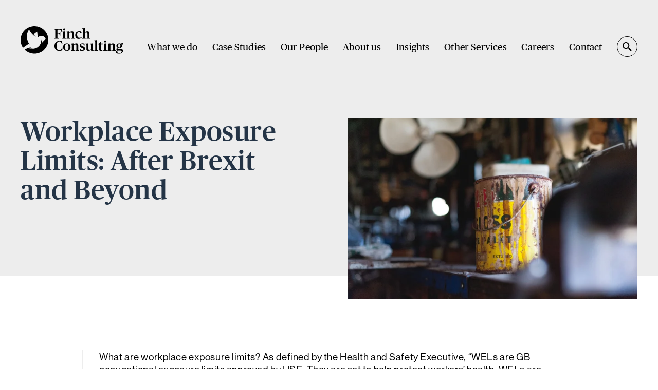

--- FILE ---
content_type: text/html; charset=UTF-8
request_url: https://www.finch-consulting.com/workplace-exposure-limits-after-brexit-and-beyond/
body_size: 32536
content:
  
<!DOCTYPE HTML>
<html lang="en-GB">
<head><meta http-equiv="Content-Type" content="text/html; charset=UTF-8" /><script>if(navigator.userAgent.match(/MSIE|Internet Explorer/i)||navigator.userAgent.match(/Trident\/7\..*?rv:11/i)){var href=document.location.href;if(!href.match(/[?&]nowprocket/)){if(href.indexOf("?")==-1){if(href.indexOf("#")==-1){document.location.href=href+"?nowprocket=1"}else{document.location.href=href.replace("#","?nowprocket=1#")}}else{if(href.indexOf("#")==-1){document.location.href=href+"&nowprocket=1"}else{document.location.href=href.replace("#","&nowprocket=1#")}}}}</script><script>(()=>{class RocketLazyLoadScripts{constructor(){this.v="2.0.4",this.userEvents=["keydown","keyup","mousedown","mouseup","mousemove","mouseover","mouseout","touchmove","touchstart","touchend","touchcancel","wheel","click","dblclick","input"],this.attributeEvents=["onblur","onclick","oncontextmenu","ondblclick","onfocus","onmousedown","onmouseenter","onmouseleave","onmousemove","onmouseout","onmouseover","onmouseup","onmousewheel","onscroll","onsubmit"]}async t(){this.i(),this.o(),/iP(ad|hone)/.test(navigator.userAgent)&&this.h(),this.u(),this.l(this),this.m(),this.k(this),this.p(this),this._(),await Promise.all([this.R(),this.L()]),this.lastBreath=Date.now(),this.S(this),this.P(),this.D(),this.O(),this.M(),await this.C(this.delayedScripts.normal),await this.C(this.delayedScripts.defer),await this.C(this.delayedScripts.async),await this.T(),await this.F(),await this.j(),await this.A(),window.dispatchEvent(new Event("rocket-allScriptsLoaded")),this.everythingLoaded=!0,this.lastTouchEnd&&await new Promise(t=>setTimeout(t,500-Date.now()+this.lastTouchEnd)),this.I(),this.H(),this.U(),this.W()}i(){this.CSPIssue=sessionStorage.getItem("rocketCSPIssue"),document.addEventListener("securitypolicyviolation",t=>{this.CSPIssue||"script-src-elem"!==t.violatedDirective||"data"!==t.blockedURI||(this.CSPIssue=!0,sessionStorage.setItem("rocketCSPIssue",!0))},{isRocket:!0})}o(){window.addEventListener("pageshow",t=>{this.persisted=t.persisted,this.realWindowLoadedFired=!0},{isRocket:!0}),window.addEventListener("pagehide",()=>{this.onFirstUserAction=null},{isRocket:!0})}h(){let t;function e(e){t=e}window.addEventListener("touchstart",e,{isRocket:!0}),window.addEventListener("touchend",function i(o){o.changedTouches[0]&&t.changedTouches[0]&&Math.abs(o.changedTouches[0].pageX-t.changedTouches[0].pageX)<10&&Math.abs(o.changedTouches[0].pageY-t.changedTouches[0].pageY)<10&&o.timeStamp-t.timeStamp<200&&(window.removeEventListener("touchstart",e,{isRocket:!0}),window.removeEventListener("touchend",i,{isRocket:!0}),"INPUT"===o.target.tagName&&"text"===o.target.type||(o.target.dispatchEvent(new TouchEvent("touchend",{target:o.target,bubbles:!0})),o.target.dispatchEvent(new MouseEvent("mouseover",{target:o.target,bubbles:!0})),o.target.dispatchEvent(new PointerEvent("click",{target:o.target,bubbles:!0,cancelable:!0,detail:1,clientX:o.changedTouches[0].clientX,clientY:o.changedTouches[0].clientY})),event.preventDefault()))},{isRocket:!0})}q(t){this.userActionTriggered||("mousemove"!==t.type||this.firstMousemoveIgnored?"keyup"===t.type||"mouseover"===t.type||"mouseout"===t.type||(this.userActionTriggered=!0,this.onFirstUserAction&&this.onFirstUserAction()):this.firstMousemoveIgnored=!0),"click"===t.type&&t.preventDefault(),t.stopPropagation(),t.stopImmediatePropagation(),"touchstart"===this.lastEvent&&"touchend"===t.type&&(this.lastTouchEnd=Date.now()),"click"===t.type&&(this.lastTouchEnd=0),this.lastEvent=t.type,t.composedPath&&t.composedPath()[0].getRootNode()instanceof ShadowRoot&&(t.rocketTarget=t.composedPath()[0]),this.savedUserEvents.push(t)}u(){this.savedUserEvents=[],this.userEventHandler=this.q.bind(this),this.userEvents.forEach(t=>window.addEventListener(t,this.userEventHandler,{passive:!1,isRocket:!0})),document.addEventListener("visibilitychange",this.userEventHandler,{isRocket:!0})}U(){this.userEvents.forEach(t=>window.removeEventListener(t,this.userEventHandler,{passive:!1,isRocket:!0})),document.removeEventListener("visibilitychange",this.userEventHandler,{isRocket:!0}),this.savedUserEvents.forEach(t=>{(t.rocketTarget||t.target).dispatchEvent(new window[t.constructor.name](t.type,t))})}m(){const t="return false",e=Array.from(this.attributeEvents,t=>"data-rocket-"+t),i="["+this.attributeEvents.join("],[")+"]",o="[data-rocket-"+this.attributeEvents.join("],[data-rocket-")+"]",s=(e,i,o)=>{o&&o!==t&&(e.setAttribute("data-rocket-"+i,o),e["rocket"+i]=new Function("event",o),e.setAttribute(i,t))};new MutationObserver(t=>{for(const n of t)"attributes"===n.type&&(n.attributeName.startsWith("data-rocket-")||this.everythingLoaded?n.attributeName.startsWith("data-rocket-")&&this.everythingLoaded&&this.N(n.target,n.attributeName.substring(12)):s(n.target,n.attributeName,n.target.getAttribute(n.attributeName))),"childList"===n.type&&n.addedNodes.forEach(t=>{if(t.nodeType===Node.ELEMENT_NODE)if(this.everythingLoaded)for(const i of[t,...t.querySelectorAll(o)])for(const t of i.getAttributeNames())e.includes(t)&&this.N(i,t.substring(12));else for(const e of[t,...t.querySelectorAll(i)])for(const t of e.getAttributeNames())this.attributeEvents.includes(t)&&s(e,t,e.getAttribute(t))})}).observe(document,{subtree:!0,childList:!0,attributeFilter:[...this.attributeEvents,...e]})}I(){this.attributeEvents.forEach(t=>{document.querySelectorAll("[data-rocket-"+t+"]").forEach(e=>{this.N(e,t)})})}N(t,e){const i=t.getAttribute("data-rocket-"+e);i&&(t.setAttribute(e,i),t.removeAttribute("data-rocket-"+e))}k(t){Object.defineProperty(HTMLElement.prototype,"onclick",{get(){return this.rocketonclick||null},set(e){this.rocketonclick=e,this.setAttribute(t.everythingLoaded?"onclick":"data-rocket-onclick","this.rocketonclick(event)")}})}S(t){function e(e,i){let o=e[i];e[i]=null,Object.defineProperty(e,i,{get:()=>o,set(s){t.everythingLoaded?o=s:e["rocket"+i]=o=s}})}e(document,"onreadystatechange"),e(window,"onload"),e(window,"onpageshow");try{Object.defineProperty(document,"readyState",{get:()=>t.rocketReadyState,set(e){t.rocketReadyState=e},configurable:!0}),document.readyState="loading"}catch(t){console.log("WPRocket DJE readyState conflict, bypassing")}}l(t){this.originalAddEventListener=EventTarget.prototype.addEventListener,this.originalRemoveEventListener=EventTarget.prototype.removeEventListener,this.savedEventListeners=[],EventTarget.prototype.addEventListener=function(e,i,o){o&&o.isRocket||!t.B(e,this)&&!t.userEvents.includes(e)||t.B(e,this)&&!t.userActionTriggered||e.startsWith("rocket-")||t.everythingLoaded?t.originalAddEventListener.call(this,e,i,o):(t.savedEventListeners.push({target:this,remove:!1,type:e,func:i,options:o}),"mouseenter"!==e&&"mouseleave"!==e||t.originalAddEventListener.call(this,e,t.savedUserEvents.push,o))},EventTarget.prototype.removeEventListener=function(e,i,o){o&&o.isRocket||!t.B(e,this)&&!t.userEvents.includes(e)||t.B(e,this)&&!t.userActionTriggered||e.startsWith("rocket-")||t.everythingLoaded?t.originalRemoveEventListener.call(this,e,i,o):t.savedEventListeners.push({target:this,remove:!0,type:e,func:i,options:o})}}J(t,e){this.savedEventListeners=this.savedEventListeners.filter(i=>{let o=i.type,s=i.target||window;return e!==o||t!==s||(this.B(o,s)&&(i.type="rocket-"+o),this.$(i),!1)})}H(){EventTarget.prototype.addEventListener=this.originalAddEventListener,EventTarget.prototype.removeEventListener=this.originalRemoveEventListener,this.savedEventListeners.forEach(t=>this.$(t))}$(t){t.remove?this.originalRemoveEventListener.call(t.target,t.type,t.func,t.options):this.originalAddEventListener.call(t.target,t.type,t.func,t.options)}p(t){let e;function i(e){return t.everythingLoaded?e:e.split(" ").map(t=>"load"===t||t.startsWith("load.")?"rocket-jquery-load":t).join(" ")}function o(o){function s(e){const s=o.fn[e];o.fn[e]=o.fn.init.prototype[e]=function(){return this[0]===window&&t.userActionTriggered&&("string"==typeof arguments[0]||arguments[0]instanceof String?arguments[0]=i(arguments[0]):"object"==typeof arguments[0]&&Object.keys(arguments[0]).forEach(t=>{const e=arguments[0][t];delete arguments[0][t],arguments[0][i(t)]=e})),s.apply(this,arguments),this}}if(o&&o.fn&&!t.allJQueries.includes(o)){const e={DOMContentLoaded:[],"rocket-DOMContentLoaded":[]};for(const t in e)document.addEventListener(t,()=>{e[t].forEach(t=>t())},{isRocket:!0});o.fn.ready=o.fn.init.prototype.ready=function(i){function s(){parseInt(o.fn.jquery)>2?setTimeout(()=>i.bind(document)(o)):i.bind(document)(o)}return"function"==typeof i&&(t.realDomReadyFired?!t.userActionTriggered||t.fauxDomReadyFired?s():e["rocket-DOMContentLoaded"].push(s):e.DOMContentLoaded.push(s)),o([])},s("on"),s("one"),s("off"),t.allJQueries.push(o)}e=o}t.allJQueries=[],o(window.jQuery),Object.defineProperty(window,"jQuery",{get:()=>e,set(t){o(t)}})}P(){const t=new Map;document.write=document.writeln=function(e){const i=document.currentScript,o=document.createRange(),s=i.parentElement;let n=t.get(i);void 0===n&&(n=i.nextSibling,t.set(i,n));const c=document.createDocumentFragment();o.setStart(c,0),c.appendChild(o.createContextualFragment(e)),s.insertBefore(c,n)}}async R(){return new Promise(t=>{this.userActionTriggered?t():this.onFirstUserAction=t})}async L(){return new Promise(t=>{document.addEventListener("DOMContentLoaded",()=>{this.realDomReadyFired=!0,t()},{isRocket:!0})})}async j(){return this.realWindowLoadedFired?Promise.resolve():new Promise(t=>{window.addEventListener("load",t,{isRocket:!0})})}M(){this.pendingScripts=[];this.scriptsMutationObserver=new MutationObserver(t=>{for(const e of t)e.addedNodes.forEach(t=>{"SCRIPT"!==t.tagName||t.noModule||t.isWPRocket||this.pendingScripts.push({script:t,promise:new Promise(e=>{const i=()=>{const i=this.pendingScripts.findIndex(e=>e.script===t);i>=0&&this.pendingScripts.splice(i,1),e()};t.addEventListener("load",i,{isRocket:!0}),t.addEventListener("error",i,{isRocket:!0}),setTimeout(i,1e3)})})})}),this.scriptsMutationObserver.observe(document,{childList:!0,subtree:!0})}async F(){await this.X(),this.pendingScripts.length?(await this.pendingScripts[0].promise,await this.F()):this.scriptsMutationObserver.disconnect()}D(){this.delayedScripts={normal:[],async:[],defer:[]},document.querySelectorAll("script[type$=rocketlazyloadscript]").forEach(t=>{t.hasAttribute("data-rocket-src")?t.hasAttribute("async")&&!1!==t.async?this.delayedScripts.async.push(t):t.hasAttribute("defer")&&!1!==t.defer||"module"===t.getAttribute("data-rocket-type")?this.delayedScripts.defer.push(t):this.delayedScripts.normal.push(t):this.delayedScripts.normal.push(t)})}async _(){await this.L();let t=[];document.querySelectorAll("script[type$=rocketlazyloadscript][data-rocket-src]").forEach(e=>{let i=e.getAttribute("data-rocket-src");if(i&&!i.startsWith("data:")){i.startsWith("//")&&(i=location.protocol+i);try{const o=new URL(i).origin;o!==location.origin&&t.push({src:o,crossOrigin:e.crossOrigin||"module"===e.getAttribute("data-rocket-type")})}catch(t){}}}),t=[...new Map(t.map(t=>[JSON.stringify(t),t])).values()],this.Y(t,"preconnect")}async G(t){if(await this.K(),!0!==t.noModule||!("noModule"in HTMLScriptElement.prototype))return new Promise(e=>{let i;function o(){(i||t).setAttribute("data-rocket-status","executed"),e()}try{if(navigator.userAgent.includes("Firefox/")||""===navigator.vendor||this.CSPIssue)i=document.createElement("script"),[...t.attributes].forEach(t=>{let e=t.nodeName;"type"!==e&&("data-rocket-type"===e&&(e="type"),"data-rocket-src"===e&&(e="src"),i.setAttribute(e,t.nodeValue))}),t.text&&(i.text=t.text),t.nonce&&(i.nonce=t.nonce),i.hasAttribute("src")?(i.addEventListener("load",o,{isRocket:!0}),i.addEventListener("error",()=>{i.setAttribute("data-rocket-status","failed-network"),e()},{isRocket:!0}),setTimeout(()=>{i.isConnected||e()},1)):(i.text=t.text,o()),i.isWPRocket=!0,t.parentNode.replaceChild(i,t);else{const i=t.getAttribute("data-rocket-type"),s=t.getAttribute("data-rocket-src");i?(t.type=i,t.removeAttribute("data-rocket-type")):t.removeAttribute("type"),t.addEventListener("load",o,{isRocket:!0}),t.addEventListener("error",i=>{this.CSPIssue&&i.target.src.startsWith("data:")?(console.log("WPRocket: CSP fallback activated"),t.removeAttribute("src"),this.G(t).then(e)):(t.setAttribute("data-rocket-status","failed-network"),e())},{isRocket:!0}),s?(t.fetchPriority="high",t.removeAttribute("data-rocket-src"),t.src=s):t.src="data:text/javascript;base64,"+window.btoa(unescape(encodeURIComponent(t.text)))}}catch(i){t.setAttribute("data-rocket-status","failed-transform"),e()}});t.setAttribute("data-rocket-status","skipped")}async C(t){const e=t.shift();return e?(e.isConnected&&await this.G(e),this.C(t)):Promise.resolve()}O(){this.Y([...this.delayedScripts.normal,...this.delayedScripts.defer,...this.delayedScripts.async],"preload")}Y(t,e){this.trash=this.trash||[];let i=!0;var o=document.createDocumentFragment();t.forEach(t=>{const s=t.getAttribute&&t.getAttribute("data-rocket-src")||t.src;if(s&&!s.startsWith("data:")){const n=document.createElement("link");n.href=s,n.rel=e,"preconnect"!==e&&(n.as="script",n.fetchPriority=i?"high":"low"),t.getAttribute&&"module"===t.getAttribute("data-rocket-type")&&(n.crossOrigin=!0),t.crossOrigin&&(n.crossOrigin=t.crossOrigin),t.integrity&&(n.integrity=t.integrity),t.nonce&&(n.nonce=t.nonce),o.appendChild(n),this.trash.push(n),i=!1}}),document.head.appendChild(o)}W(){this.trash.forEach(t=>t.remove())}async T(){try{document.readyState="interactive"}catch(t){}this.fauxDomReadyFired=!0;try{await this.K(),this.J(document,"readystatechange"),document.dispatchEvent(new Event("rocket-readystatechange")),await this.K(),document.rocketonreadystatechange&&document.rocketonreadystatechange(),await this.K(),this.J(document,"DOMContentLoaded"),document.dispatchEvent(new Event("rocket-DOMContentLoaded")),await this.K(),this.J(window,"DOMContentLoaded"),window.dispatchEvent(new Event("rocket-DOMContentLoaded"))}catch(t){console.error(t)}}async A(){try{document.readyState="complete"}catch(t){}try{await this.K(),this.J(document,"readystatechange"),document.dispatchEvent(new Event("rocket-readystatechange")),await this.K(),document.rocketonreadystatechange&&document.rocketonreadystatechange(),await this.K(),this.J(window,"load"),window.dispatchEvent(new Event("rocket-load")),await this.K(),window.rocketonload&&window.rocketonload(),await this.K(),this.allJQueries.forEach(t=>t(window).trigger("rocket-jquery-load")),await this.K(),this.J(window,"pageshow");const t=new Event("rocket-pageshow");t.persisted=this.persisted,window.dispatchEvent(t),await this.K(),window.rocketonpageshow&&window.rocketonpageshow({persisted:this.persisted})}catch(t){console.error(t)}}async K(){Date.now()-this.lastBreath>45&&(await this.X(),this.lastBreath=Date.now())}async X(){return document.hidden?new Promise(t=>setTimeout(t)):new Promise(t=>requestAnimationFrame(t))}B(t,e){return e===document&&"readystatechange"===t||(e===document&&"DOMContentLoaded"===t||(e===window&&"DOMContentLoaded"===t||(e===window&&"load"===t||e===window&&"pageshow"===t)))}static run(){(new RocketLazyLoadScripts).t()}}RocketLazyLoadScripts.run()})();</script>
	

<!-- header -->

<!-- meta -->

<meta name="viewport" content="width=device-width, initial-scale=1.0, user-scalable=no">

<!-- style -->
<link data-minify="1" rel="preload" href="https://www.finch-consulting.com/wp-content/cache/min/1/wp-content/themes/finch-consulting-2023-v1/style.css?ver=1768307235" data-rocket-async="style" as="style" onload="this.onload=null;this.rel='stylesheet'" onerror="this.removeAttribute('data-rocket-async')"  type="text/css" media="screen" />
<link rel="preload" href="https://www.finch-consulting.com/wp-content/themes/finch-consulting-2023-v1/so-style.css" data-rocket-async="style" as="style" onload="this.onload=null;this.rel='stylesheet'" onerror="this.removeAttribute('data-rocket-async')"  type="text/css" media="screen" />

<link data-minify="1" rel="preload" href="https://www.finch-consulting.com/wp-content/cache/min/1/rfb0ohl.css?ver=1768307235" data-rocket-async="style" as="style" onload="this.onload=null;this.rel='stylesheet'" onerror="this.removeAttribute('data-rocket-async')" >
	
<!-- Generated -->    
<title>WELs: After Brexit and Beyond | Finch Consulting</title>
<link data-rocket-prefetch href="https://p.visitorqueue.com" rel="dns-prefetch">
<style id="rocket-critical-css">:root{--masthead-height:175px;--wrapper-padding:110px;--grid-gutter:40px;--grid-gutter-med:15px;--grid-gutter-sm:7px;--spacer-xxl:200px;--spacer-xl:175px;--spacer-l:150px;--spacer-m:125px;--spacer-s:100px;--spacer-xs:75px;--spacer-xxs:50px;--spacer-tiny:25px;--notification-banner-offset:60px}@media (max-width:1400px){:root{--masthead-height:155px;--wrapper-padding:55px}}@media (max-width:1300px){:root{--wrapper-padding:40px}}@media (max-width:1200px){:root{--masthead-height:130px}}@media (max-width:1150px){:root{--wrapper-padding:40px;--spacer-xxl:160px;--spacer-xl:140px;--spacer-l:120px;--spacer-m:100px;--spacer-s:80px;--spacer-xs:60px;--spacer-xxs:40px;--spacer-tiny:20px}}@media (max-width:700px){:root{--wrapper-padding:30px;--grid-gutter:20px;--masthead-height:100px;--spacer-xxl:120px;--spacer-xl:105px;--spacer-l:90px;--spacer-m:75px;--spacer-s:60px;--spacer-xs:45px;--spacer-xxs:30px;--spacer-tiny:15px}}@media (max-width:500px){:root{--wrapper-padding:24px;--spacer-xxl:96px;--spacer-xl:84px;--spacer-l:72px;--spacer-m:60px;--spacer-s:48px;--spacer-xs:36px;--spacer-xxs:24px;--spacer-tiny:12px}}@media (max-width:450px){:root{--grid-gutter-sm:2px;--spacer-xxl:75px;--spacer-xl:60px;--spacer-l:50px;--spacer-m:40px;--spacer-s:32px;--spacer-xs:24px;--spacer-xxs:16px;--spacer-tiny:8px}}@media (max-width:350px){:root{--wrapper-padding:16px;--masthead-height:75px}}a,body,div,form,h1,html,img,label,li,p,span,ul{margin:0;padding:0;border:0;outline:0;font-size:100%;vertical-align:baseline}h1{line-height:1}aside,header,nav,section{display:block}:focus{outline:0}body{line-height:1;color:#000;background:#fff;height:100%}ul{list-style:none}html{height:100vh}a{text-decoration:none}img{-ms-interpolation-mode:bicubic;width:auto;max-width:100%;height:auto;display:block}i{font-style:normal}body{-webkit-text-size-adjust:none;font-weight:normal;-webkit-font-smoothing:antialiased;-moz-osx-font-smoothing:grayscale}input[type="text"]{-webkit-appearance:none;border-radius:0;font-size:inherit}div,section,header,nav,li{position:relative}input,button{font-family:inherit}*{box-sizing:border-box}.flex-columns>div{height:auto}.flex-wrap{display:flex;flex-wrap:wrap}.flex-wrap.vc{align-items:center}.flex-wrap.sb{justify-content:space-between}.flex-columns>div{padding-left:var(--grid-gutter);padding-right:var(--grid-gutter)}.single-column{width:100%;max-width:1062px}.single-column.centered{margin:0 auto}.push-top-s{padding-top:var(--spacer-s)}.push-bottom-xs{padding-bottom:var(--spacer-xs)}body{font-family:"neue-haas-grotesk-display",sans-serif;font-weight:500;font-style:normal}p{line-height:135.4%;padding-bottom:1.3em}ul{line-height:135.4%}h1{font-weight:600;line-height:1.1}.text-serif{font-family:'Publico Headline Web';font-weight:400;letter-spacing:0.01em}.text-serif *{letter-spacing:0.01em}.text-serif-medium{font-family:'Publico Headline Web';font-weight:500;letter-spacing:0.01em}*{letter-spacing:0.03em}.nple p:last-child{padding-bottom:0em!important}.g-size-title-2{font-size:6.65rem}@media (max-width:1700px){.g-size-title-2{font-size:5.89rem}}@media (max-width:1550px){.g-size-title-2{font-size:5.225rem}}@media (max-width:900px){.g-size-title-2{font-size:4.275rem}}@media (max-width:550px){.g-size-title-2{font-size:3.8rem;font-size:3.325rem}}@media (max-width:450px){.g-size-title-2{font-size:3.325rem}}@media (max-width:370px){.g-size-title-2{font-size:2.375rem}}.g-size-title-3{font-size:4.75rem}@media (max-width:1700px){.g-size-title-3{font-size:4.275rem}}@media (max-width:1550px){.g-size-title-3{font-size:3.8rem}}@media (max-width:900px){.g-size-title-3{font-size:3.325rem}}@media (max-width:700px){.g-size-title-3{font-size:2.8rem}}@media (max-width:500px){.g-size-title-3{font-size:2.5em}}@media (max-width:420px){.g-size-title-3{font-size:2.6em}}@media (max-width:350px){.g-size-title-3{font-size:2.4em}}.g-size-body-3{font-size:3.8rem}@media (max-width:1700px){.g-size-body-3{font-size:3.61rem}}@media (max-width:1550px){.g-size-body-3{font-size:3.04rem}}@media (max-width:900px){.g-size-body-3{font-size:2.66rem}}@media (max-width:700px){.g-size-body-3{font-size:2.4rem;font-size:calc(2.4rem * 0.95)}}@media (max-width:500px){.g-size-body-3{font-size:2.28rem}}@media (max-width:420px){.g-size-body-3{font-size:1.9rem}}@media (max-width:350px){.g-size-body-3{font-size:1.71rem}}.fis{height:0}.fis>img{position:absolute;left:0;top:0;width:100%;height:100%;-o-object-fit:cover;object-fit:cover}.fis.fis-landscape{padding-bottom:62.5%}.bg-light-grey{background-color:#EDEDED}@font-face{font-family:'Publico Headline Web';src:url(https://www.finch-consulting.com/wp-content/themes/finch-consulting-2023-v1/fonts/PublicoHeadline-Medium-Web.eot);src:url(https://www.finch-consulting.com/wp-content/themes/finch-consulting-2023-v1/fonts/PublicoHeadline-Medium-Web.eot?#iefix) format("embedded-opentype"),url(https://www.finch-consulting.com/wp-content/themes/finch-consulting-2023-v1/fonts/PublicoHeadline-Medium-Web.woff2) format("woff2"),url(https://www.finch-consulting.com/wp-content/themes/finch-consulting-2023-v1/fonts/PublicoHeadline-Medium-Web.woff) format("woff");font-weight:500;font-style:normal;font-stretch:normal}@font-face{font-family:'Publico Headline Web';src:url(https://www.finch-consulting.com/wp-content/themes/finch-consulting-2023-v1/fonts/PublicoHeadline-Roman-Web.eot);src:url(https://www.finch-consulting.com/wp-content/themes/finch-consulting-2023-v1/fonts/PublicoHeadline-Roman-Web.eot?#iefix) format("embedded-opentype"),url(https://www.finch-consulting.com/wp-content/themes/finch-consulting-2023-v1/fonts/PublicoHeadline-Roman-Web.woff2) format("woff2"),url(https://www.finch-consulting.com/wp-content/themes/finch-consulting-2023-v1/fonts/PublicoHeadline-Roman-Web.woff) format("woff");font-weight:400;font-style:normal;font-stretch:normal}.menu-toggle{z-index:9999;order:3;width:32px;height:32px;margin-left:15px}@media (min-width:1201px){.menu-toggle{display:none}}.menu-toggle .bars{width:100%;height:100%}.menu-toggle .bars span{position:absolute;left:0;width:100%;height:1px;background:currentColor;top:50%;-webkit-transform:translateY(-50%);transform:translateY(-50%)}.menu-toggle .bars span:nth-child(1){margin-top:-4px}.menu-toggle .bars span:nth-child(2){margin-top:4px}@media (max-width:1200px){.menu-toggle{display:flex;align-items:center;justify-content:center}}.masthead{width:100%;height:var(--masthead-height);position:absolute;top:0;left:0;z-index:5;padding-bottom:50px;color:#ffffff}@media (max-width:1200px){.masthead{padding-bottom:0}}.masthead .inner{display:flex;align-items:flex-end;height:100%}@media (max-width:1200px){.masthead .inner{align-items:center}}.masthead .site-logo{width:250px}@media (max-width:1400px){.masthead .site-logo{width:200px}}@media (max-width:400px){.masthead .site-logo{width:170px}}@media (max-width:350px){.masthead .site-logo{width:145px}}.masthead .site-logo a{display:block;position:relative;line-height:1}.masthead .site-logo a svg{width:100%;height:auto;fill:currentColor;display:block;position:relative}.masthead-on-light-grey .masthead{color:#000000}.masthead-fixed-elm{position:fixed;-webkit-transform:translateY(-100%);transform:translateY(-100%);background:#ffffff;color:#000000;padding-bottom:0;z-index:990!important}@media (min-width:1201px){.masthead-fixed-elm{height:130px}}.masthead-fixed-elm .inner{align-items:center}.masthead-fixed-elm .top-level{padding-bottom:0}.masthead-fixed-elm .search-toggle{top:50%;-webkit-transform:translateY(-50%);transform:translateY(-50%);margin-top:0}.masthead-fixed-elm .sub-nav-fill{min-height:400px;visibility:hidden}.masthead-fixed-elm .sub-menu-wrap{display:none}@media (min-width:1201px){.menu-blocker{display:none}.mobile-menu{display:none}.main-menu{margin-left:auto}.main-menu .inner{padding:0}.main-menu .top-level{display:flex;font-size:2.08rem;font-family:'Publico Headline Web';font-weight:400;letter-spacing:0.01em;position:static}.main-menu .top-level *{letter-spacing:0.01em}.main-menu .top-level li{margin-right:2em;position:static;z-index:1}.main-menu .top-level li a{text-decoration-color:#FBC850}.main-menu .top-level li.current_page_parent>a{text-decoration:underline;text-decoration-color:#FBC850;text-underline-offset:0.5em;text-decoration-thickness:1px}.main-menu .sub-menu{display:none}.main-menu .sub-menu-wrap{opacity:0;position:absolute;left:0;top:0;width:100%;padding-top:3em;z-index:100;color:#000000}.main-menu .sub-menu-wrap ul{position:relative}.main-menu .sub-menu-wrap a{display:block;padding:1em 0;position:relative;color:#000000}.main-menu .sub-menu-wrap li{margin:0;opacity:1}.main-menu .sub-menu-wrap .sub-menu{display:block}.main-menu .sub-menu-wrap .sub-menu .sub-menu:after{content:'';display:block;width:1px;background:#EDEDED;position:absolute;left:-1.5em;top:1em;height:calc(100% - 2em)}.main-menu .level-1>div>ul>li>a{width:250px;text-decoration:none!important}.main-menu .level-1>div>ul>li:not(.sub-nav-open){opacity:0.3;z-index:0}.main-menu .level-1:after{content:'';display:block;width:12px;background-image:url(https://www.finch-consulting.com/wp-content/themes/finch-consulting-2023-v1/images/global/sub-nav-hover-line-left.svg);background-size:100%;background-repeat:no-repeat;background-position:0 93%;position:absolute;left:245px;top:3em;height:calc(100% - 3em);display:none}.main-menu .level-2{padding-top:0;top:0;width:100%;padding-left:285px;z-index:0;font-family:"neue-haas-grotesk-display",sans-serif;font-weight:500}.sub-nav-fill{display:block;z-index:0;position:absolute;background:#ffffff;left:0;top:0;width:100%;min-height:500px;opacity:0;box-shadow:0px 0px 20px 0px rgba(0,0,0,0.3)}}@media (min-width:1201px) and (min-width:1401px){.main-menu .top-level li:last-child{margin-right:0}}@media (min-width:1201px) and (max-width:1400px){.main-menu .top-level li{margin-right:1.5em}}@media (min-width:1201px) and (max-width:1700px){.main-menu .top-level{font-size:1.9rem}}@media (min-width:1201px) and (max-width:1550px){.main-menu .top-level{font-size:1.9rem}}@media (min-width:1201px) and (max-width:1400px){.main-menu .top-level{margin-right:40px}}@media (max-width:1200px){.main-menu{display:none}.masthead{z-index:1001}.mobile-menu{z-index:10000;-webkit-overflow-scrolling:touch;overflow:hidden;overflow-y:scroll;position:fixed;width:100%;max-width:450px;height:100%;left:0;top:0;background:#ffffff;color:#000000;-webkit-transform:translateX(-100%);transform:translateX(-100%);font-family:'Publico Headline Web';font-weight:400;letter-spacing:0.01em}.mobile-menu .site-logo{color:#000000}.mobile-menu .menu-toggle{display:none}.mobile-menu *{letter-spacing:0.01em}.mobile-menu>.inner{font-size:2.2rem;display:block;padding-top:calc(var(--masthead-height) + 20px);padding-bottom:30px}.mobile-menu .top-level>li>a{padding:0.7em 0;display:flex;align-items:center;border-top:1px solid #EDEDED}.mobile-menu .top-level>li:first-child>a{border:none}.mobile-menu .top-level>li:last-child>a{border-bottom:1px solid #EDEDED}.mobile-menu .level-1.sub-menu-wrap>div{overflow:hidden;height:0}.mobile-menu .top-level>.has-sub>a{position:relative}.mobile-menu .top-level>.has-sub>a:after{display:block;content:'';width:1em;height:1em;background:url(https://www.finch-consulting.com/wp-content/themes/finch-consulting-2023-v1/images/global/select-arrow.svg) 50% 50%;background-repeat:no-repeat!important;background-size:contain!important;position:absolute;right:0;top:50%;-webkit-transform:translateY(-50%);transform:translateY(-50%)}.mobile-menu .level-1>div>.sub-menu{padding:1.3em 0 1.3em 0}.mobile-menu .level-1>div>.sub-menu>li{margin-bottom:1.2em;position:static}.mobile-menu .level-1>div>.sub-menu>li:last-child{margin-bottom:0}.mobile-menu .level-1>div>.sub-menu>li>a{padding-left:1.7em;display:block;position:relative}.mobile-menu .level-1>div>.sub-menu>li>a:before{display:block;content:'';width:0.7em;height:0.7em;background:url(https://www.finch-consulting.com/wp-content/themes/finch-consulting-2023-v1/images/global/arrow-right-cool-blue.svg) 0 50%;background-repeat:no-repeat;background-size:contain;position:absolute;left:0;top:50%;-webkit-transform:translateY(-50%);transform:translateY(-50%)}.mobile-menu .level-2{width:100%;display:block;position:absolute;top:0;left:100%;opacity:0}.mobile-menu .level-2 .sub-menu{padding:1.3em 0 2em 1.7em;border-top:none}.mobile-menu .level-2 li{margin-bottom:1em}.mobile-menu .level-2 li{font-family:"neue-haas-grotesk-display",sans-serif;font-weight:500;font-size:0.8em}.mobile-menu .sub-menu{-webkit-transform:translateX(0);transform:translateX(0)}.mobile-menu .sub-menu-back{top:1.6em;display:block;width:0.7em;height:0.7em;background:url(https://www.finch-consulting.com/wp-content/themes/finch-consulting-2023-v1/images/global/arrow-right-cool-blue.svg) 0 50%;background-repeat:no-repeat;background-size:contain;position:absolute;-webkit-transform:rotate(180deg);transform:rotate(180deg)}.menu-blocker{background:rgba(36,52,70,0.5);content:'';position:fixed;top:0;left:0;height:100%;width:100%;display:block;z-index:999;opacity:0}}@media (max-width:1200px) and (max-width:550px){.mobile-menu .menu-toggle{display:flex;opacity:0}.mobile-menu .menu-toggle span{background:#000000}}@media (max-width:1200px) and (max-width:550px){.mobile-menu{max-width:none}}@media (max-width:1200px) and (max-width:450px){.mobile-menu{font-size:2rem}}@media (max-width:1200px) and (max-width:350px){.mobile-menu{font-size:1.9rem}}@media (max-width:1200px) and (max-width:350px){.mobile-menu>.inner{padding-top:calc(var(--masthead-height) + 10px)}}.page-intro{padding-top:calc(var(--masthead-height) + 75px)}.page-intro.bg-light-grey{color:#243446}@media (max-width:1200px){.page-intro{padding-top:calc(var(--masthead-height) + 30px)}}@media (max-width:700px){.page-intro{padding-top:calc(var(--masthead-height) + 20px)}}.page-intro-text-image .inner{z-index:1}.page-intro-text-image .col-image{flex:0 0 47%;margin-left:7.5%}.page-intro-text-image .col-text{flex:1}.page-intro-text-image .col-text{margin-bottom:45px}.page-intro-text-image .col-text h1{padding-bottom:1em}.page-intro-text-image.has-image:after{content:'';display:block;width:100%;height:45px;z-index:0;position:absolute;bottom:0;left:0;background:#ffffff}@media (max-width:900px){.page-intro-text-image .col-text,.page-intro-text-image .col-image{flex:0 0 100%;margin-left:0}.page-intro-text-image .col-text{margin-bottom:0}}::-webkit-input-placeholder{color:currentColor;opacity:0.5}::-moz-placeholder{color:currentColor;opacity:0.5}:-ms-input-placeholder{color:currentColor;opacity:0.5}:-moz-placeholder{color:currentColor;opacity:0.5}input[type="text"]{color:inherit;background:#EDEDED;border:none;width:100%;padding:0.7em 0.7em;font-size:inherit}@media (max-width:1550px){.long-text-block .single-column{max-width:960px}}@media (max-width:450px){.long-text-block .single-column.push-bottom-xs{padding-bottom:calc(var(--spacer-xs) * 1.5)}}:root{--mtb-h-padding:60px}@media (max-width:1300px){:root{--mtb-h-padding:45px}}.search-toggle{width:50px;height:50px;border-radius:100%;background:none;border:1px solid currentColor;display:flex;justify-content:center;align-items:center;position:absolute;right:20px;-webkit-transform:translateY(0.4em);transform:translateY(0.4em);-webkit-transform:translateY(1em);transform:translateY(1em)}.search-toggle svg{width:18px;position:absolute;top:50%;left:50%;-webkit-transform:translate(-50%,-50%);transform:translate(-50%,-50%);fill:currentColor}.search-toggle .search-close-icon{width:100%;height:100%;opacity:0;position:absolute;top:50%;left:50%;-webkit-transform:translate(-50%,-50%);transform:translate(-50%,-50%)}.search-toggle .search-close-icon span{width:100%;height:1px;background:currentColor;position:absolute;top:50%;left:0}.search-toggle .search-close-icon span:nth-child(1){-webkit-transform:translateY(-50%) rotate(45deg);transform:translateY(-50%) rotate(45deg)}.search-toggle .search-close-icon span:nth-child(2){-webkit-transform:translateY(-50%) rotate(-45deg);transform:translateY(-50%) rotate(-45deg)}@media (max-width:1400px){.search-toggle{right:var(--wrapper-padding);width:40px;height:40px;-webkit-transform:translateY(0.6em);transform:translateY(0.6em)}}@media (max-width:1200px){.search-toggle{-webkit-transform:translateY(0);transform:translateY(0);position:relative;margin:0;right:auto;margin-left:auto;display:none}}.search-container{opacity:0;position:fixed;left:0;top:0;width:100%;height:100%;z-index:4;background:#EDEDED;display:flex;align-items:center;justify-content:center}.search-container .inner{padding-top:calc(var(--masthead-height) + 75px);padding-bottom:calc(var(--masthead-height) + 75px);width:100%}.search-container .search-inner{max-width:800px;margin:0 auto}.search-form{color:#243446}.search-form form{border-bottom:1px solid currentColor;padding:10px 0;display:flex;align-items:center}.search-form label{display:none}.search-form input[type="text"]{font-size:inherit;background:none;border:none;color:inherit;flex:1;width:100%;padding:0;font-weight:600;font-style:normal}.search-form button{font-size:inherit;width:1.3em;height:1.3em;border-radius:100%;background:none;border:1px solid currentColor;display:flex;justify-content:center;align-items:center;color:inherit;padding:0}.search-form button svg{width:50%;display:block;height:auto}.mobile-menu .search-form{color:#000000}.mobile-menu .search-form form{border:none;padding:0.7em 0}.mobile-menu .search-form input[type="text"]{font-family:'Publico Headline Web';font-weight:400;letter-spacing:0.01em}.search-form ::-webkit-input-placeholder{opacity:1}.search-form ::-moz-placeholder{opacity:1}.search-form :-ms-input-placeholder{opacity:1}.search-form :-moz-placeholder{opacity:1}.pagefooter .btt{font-size:2.2rem}@media (max-width:1700px){.pagefooter .btt{font-size:2rem}}@media (max-width:1550px){.pagefooter .btt{font-size:1.8rem}}@media (max-width:1350px){.pagefooter .btt{font-size:1.7rem}}@media (max-width:1200px){.pagefooter .btt{font-size:1.8rem}}@media (max-width:500px){.pagefooter .btt{font-size:1.6rem}}@media (max-width:450px){.pagefooter .btt{font-size:1.5rem}}@media (max-width:400px){.pagefooter .btt{font-size:1.4rem}}@media (max-width:450px){.pagefooter .btt{font-size:1.3rem}}.pagefooter .btt{font-weight:600;font-style:normal}.pagefooter a{text-decoration-color:rgba(251,200,80,0)}@media (min-width:1201px){.pagefooter .break{display:none}}@media (max-width:1200px){.pagefooter .break{flex-basis:100%;height:0}}@media (min-width:651px){.pagefooter .footer-col.btt{display:none}}@media (max-width:650px){.pagefooter .footer-col{width:50%}.pagefooter .break{display:none}}button::-moz-focus-inner{padding:0;border:0}html{-webkit-text-size-adjust:none;font-size:62.5%;line-height:1;height:100%}body{background:#ffffff;color:#000000}.inner{max-width:1854px;width:100%;margin:0px auto;padding-left:var(--wrapper-padding);padding-right:var(--wrapper-padding);z-index:1}.ofh{overflow:hidden}a{color:currentColor}.screen-reader-text{border:0;clip:rect(1px,1px,1px,1px);-webkit-clip-path:inset(50%);clip-path:inset(50%);height:1px;margin:-1px;overflow:hidden;padding:0;position:absolute;width:1px;word-wrap:normal!important}@font-face{font-family:"neue-haas-grotesk-display";src:url("https://use.typekit.net/af/1ba16c/00000000000000007735bb5a/30/l?primer=7cdcb44be4a7db8877ffa5c0007b8dd865b3bbc383831fe2ea177f62257a9191&fvd=n5&v=3") format("woff2"),url("https://use.typekit.net/af/1ba16c/00000000000000007735bb5a/30/d?primer=7cdcb44be4a7db8877ffa5c0007b8dd865b3bbc383831fe2ea177f62257a9191&fvd=n5&v=3") format("woff"),url("https://use.typekit.net/af/1ba16c/00000000000000007735bb5a/30/a?primer=7cdcb44be4a7db8877ffa5c0007b8dd865b3bbc383831fe2ea177f62257a9191&fvd=n5&v=3") format("opentype");font-display:auto;font-style:normal;font-weight:500;font-stretch:normal}@font-face{font-family:"neue-haas-grotesk-display";src:url("https://use.typekit.net/af/6c4da4/00000000000000007735bb5e/30/l?primer=7cdcb44be4a7db8877ffa5c0007b8dd865b3bbc383831fe2ea177f62257a9191&fvd=i5&v=3") format("woff2"),url("https://use.typekit.net/af/6c4da4/00000000000000007735bb5e/30/d?primer=7cdcb44be4a7db8877ffa5c0007b8dd865b3bbc383831fe2ea177f62257a9191&fvd=i5&v=3") format("woff"),url("https://use.typekit.net/af/6c4da4/00000000000000007735bb5e/30/a?primer=7cdcb44be4a7db8877ffa5c0007b8dd865b3bbc383831fe2ea177f62257a9191&fvd=i5&v=3") format("opentype");font-display:auto;font-style:italic;font-weight:500;font-stretch:normal}@font-face{font-family:"neue-haas-grotesk-display";src:url("https://use.typekit.net/af/153042/00000000000000007735bb62/30/l?primer=7cdcb44be4a7db8877ffa5c0007b8dd865b3bbc383831fe2ea177f62257a9191&fvd=n6&v=3") format("woff2"),url("https://use.typekit.net/af/153042/00000000000000007735bb62/30/d?primer=7cdcb44be4a7db8877ffa5c0007b8dd865b3bbc383831fe2ea177f62257a9191&fvd=n6&v=3") format("woff"),url("https://use.typekit.net/af/153042/00000000000000007735bb62/30/a?primer=7cdcb44be4a7db8877ffa5c0007b8dd865b3bbc383831fe2ea177f62257a9191&fvd=n6&v=3") format("opentype");font-display:auto;font-style:normal;font-weight:600;font-stretch:normal}@font-face{font-family:"neue-haas-grotesk-display";src:url("https://use.typekit.net/af/8a7571/00000000000000007735bb67/30/l?primer=7cdcb44be4a7db8877ffa5c0007b8dd865b3bbc383831fe2ea177f62257a9191&fvd=i6&v=3") format("woff2"),url("https://use.typekit.net/af/8a7571/00000000000000007735bb67/30/d?primer=7cdcb44be4a7db8877ffa5c0007b8dd865b3bbc383831fe2ea177f62257a9191&fvd=i6&v=3") format("woff"),url("https://use.typekit.net/af/8a7571/00000000000000007735bb67/30/a?primer=7cdcb44be4a7db8877ffa5c0007b8dd865b3bbc383831fe2ea177f62257a9191&fvd=i6&v=3") format("opentype");font-display:auto;font-style:italic;font-weight:600;font-stretch:normal}.gdpr_lightbox-hide{display:none}#moove_gdpr_cookie_info_bar .moove-gdpr-cookie-notice button.change-settings-button{padding:0;display:inline-block;border:none;box-shadow:none;background-color:transparent;color:inherit;text-decoration:underline;font-size:inherit;text-transform:inherit;font-weight:inherit;letter-spacing:inherit;line-height:inherit}#moove_gdpr_cookie_info_bar .gdpr-fbo-0{-ms-flex-order:1;order:1}#moove_gdpr_cookie_info_bar .gdpr-fbo-2{-ms-flex-order:3;order:3}#moove_gdpr_cookie_info_bar .gdpr-fbo-3{-ms-flex-order:4;order:4}.gdpr-sr-only{position:absolute;width:1px;height:1px;padding:0;margin:-1px;overflow:hidden;clip:rect(0,0,0,0);white-space:nowrap;border:0}#moove_gdpr_cookie_info_bar{content-visibility:auto}#moove_gdpr_cookie_info_bar .moove-gdpr-button-holder{display:-ms-flexbox;display:flex;-ms-flex-align:center;align-items:center}#moove_gdpr_cookie_info_bar .moove-gdpr-infobar-close-btn{background-color:transparent;padding:0;display:inline-block;float:right;position:relative;font-size:14px;line-height:20px;margin:3px 4px;width:36px;height:36px;border-radius:50%;box-shadow:inset 0 0 0 1px #626262;color:#626262}#moove_gdpr_cookie_info_bar .moove-gdpr-infobar-close-btn.gdpr-content-close-btn{display:none}#moove_gdpr_cookie_info_bar .moove-gdpr-infobar-close-btn i{font-size:32px;top:-1px;position:relative;height:30px;display:block;overflow:hidden}#moove_gdpr_cookie_info_bar.moove-gdpr-dark-scheme .moove-gdpr-button-holder .moove-gdpr-infobar-close-btn{color:#fff;opacity:.7;box-shadow:inset 0 0 0 1px #fff}#moove_gdpr_cookie_modal .cookie-switch .cookie-slider{overflow:visible;box-shadow:1px 1px transparent}#moove_gdpr_cookie_modal{margin:0 auto;margin-top:0;min-height:60vh;font-family:Nunito,sans-serif;content-visibility:hidden}#moove_gdpr_cookie_modal span.tab-title{display:block}#moove_gdpr_cookie_modal button{letter-spacing:0;outline:none}#moove_gdpr_cookie_modal *{-webkit-font-smoothing:antialiased;-moz-osx-font-smoothing:grayscale;font-family:inherit}#moove_gdpr_cookie_modal .cookie-switch{position:relative;display:inline-block;width:50px;height:30px;padding:0}#moove_gdpr_cookie_modal .cookie-switch input{display:none}#moove_gdpr_cookie_modal .cookie-switch .cookie-slider{position:absolute;top:0;left:0;right:0;bottom:0;background-color:red;margin:0;padding:0}#moove_gdpr_cookie_modal .cookie-switch .cookie-slider:before{position:absolute;content:"";height:26px;width:26px;left:1px;bottom:1px;border:1px solid #f2f2f2;border-radius:50%;background-color:#fff;box-shadow:0 5px 15px 0 rgba(0,0,0,.25);display:block;box-sizing:content-box}#moove_gdpr_cookie_modal .cookie-switch .cookie-slider:after{content:attr(data-text-disabled);position:absolute;top:0;left:60px;font-weight:700;font-size:16px;line-height:30px;color:red;display:block;white-space:nowrap}#moove_gdpr_cookie_modal .cookie-switch .cookie-slider.cookie-round{border-radius:34px}#moove_gdpr_cookie_modal .cookie-switch .cookie-slider.cookie-round:before{border-radius:50%}#moove_gdpr_cookie_modal .cookie-switch input:checked+.cookie-slider{background-color:#2e9935}#moove_gdpr_cookie_modal .cookie-switch input:checked+.cookie-slider:after{content:attr(data-text-enable);color:#2e9935;white-space:nowrap}#moove_gdpr_cookie_modal .cookie-switch input:checked+.cookie-slider:before{transform:translateX(20px)}#moove_gdpr_cookie_modal button{outline:none;box-shadow:none;text-shadow:none}#moove_gdpr_cookie_modal .moove-gdpr-modal-content{color:#000;background-color:#fff;width:900px;width:80vw;max-width:1170px;min-height:600px;border-radius:10px;position:relative;margin:0 auto}#moove_gdpr_cookie_modal .moove-gdpr-modal-content .gdpr-cc-form-fieldset{background-color:transparent}#moove_gdpr_cookie_modal .moove-gdpr-modal-content.logo-position-left .moove-gdpr-company-logo-holder{text-align:left}#moove_gdpr_cookie_modal .moove-gdpr-modal-content.moove_gdpr_modal_theme_v1 .main-modal-content{display:-ms-flexbox;display:flex;-ms-flex-flow:column;flex-flow:column;height:100%}#moove_gdpr_cookie_modal .moove-gdpr-modal-content.moove_gdpr_modal_theme_v1 .moove-gdpr-modal-footer-content .moove-gdpr-button-holder button.mgbutton{margin:2px}#moove_gdpr_cookie_modal .moove-gdpr-modal-content .moove-gdpr-modal-close{position:absolute;text-decoration:none;top:-30px;right:-30px;display:block;width:60px;height:60px;line-height:60px;text-align:center;border-radius:50%;background:transparent;padding:0;z-index:99;margin:0;outline:none;box-shadow:none;border:none}#moove_gdpr_cookie_modal .moove-gdpr-modal-content .moove-gdpr-modal-close span.gdpr-icon{display:block;width:60px;height:60px;line-height:60px;font-size:48px;background-color:#0c4da2;border:1px solid #0c4da2;color:#fff;border-radius:50%}#moove_gdpr_cookie_modal .moove-gdpr-modal-content .moove-gdpr-company-logo-holder{padding:0;margin-bottom:30px}#moove_gdpr_cookie_modal .moove-gdpr-modal-content .moove-gdpr-company-logo-holder img{max-height:75px;max-width:70%;width:auto;display:inline-block}#moove_gdpr_cookie_modal .moove-gdpr-modal-content .moove-gdpr-tab-main span.tab-title{font-weight:700;font-size:28px;line-height:1.2;margin:0;padding:0;color:#000;margin-bottom:25px}#moove_gdpr_cookie_modal .moove-gdpr-modal-content .moove-gdpr-tab-main .moove-gdpr-tab-main-content{display:-ms-flexbox;display:flex;-ms-flex-flow:column;flex-flow:column;max-height:calc(100% - 155px);overflow-y:auto;padding-right:20px;padding-bottom:15px}#moove_gdpr_cookie_modal .moove-gdpr-modal-content .moove-gdpr-tab-main .moove-gdpr-tab-main-content p{font-weight:400;font-size:16px;line-height:1.4;margin-bottom:18px;margin-top:0;padding:0;color:#000}#moove_gdpr_cookie_modal .moove-gdpr-modal-content .moove-gdpr-tab-main .moove-gdpr-status-bar{padding:5px;margin-right:10px;margin-bottom:15px}#moove_gdpr_cookie_modal .moove-gdpr-modal-content .moove-gdpr-tab-main .moove-gdpr-status-bar.gdpr-checkbox-disabled{opacity:.6}#moove_gdpr_cookie_modal .moove-gdpr-modal-content .moove-gdpr-tab-main .moove-gdpr-status-bar.gdpr-checkbox-disabled .cookie-switch input:checked+.cookie-slider{background-color:#474747}#moove_gdpr_cookie_modal .moove-gdpr-modal-content .moove-gdpr-tab-main .moove-gdpr-status-bar.gdpr-checkbox-disabled .cookie-switch input:checked+.cookie-slider:after{color:#474747}#moove_gdpr_cookie_modal .moove-gdpr-modal-content .moove-gdpr-tab-main .moove-gdpr-status-bar .gdpr-cc-form-wrap,#moove_gdpr_cookie_modal .moove-gdpr-modal-content .moove-gdpr-tab-main .moove-gdpr-status-bar .gdpr-cc-form-wrap .gdpr-cc-form-fieldset{border:none;padding:0;margin:0;box-shadow:none}#moove_gdpr_cookie_modal .moove-gdpr-modal-content .moove-gdpr-modal-footer-content{display:-ms-flexbox;display:flex;-ms-flex-align:center;align-items:center;height:130px;position:absolute;left:0;bottom:0;width:100%;background-color:#f1f1f1;z-index:15;border-radius:5px}#moove_gdpr_cookie_modal .moove-gdpr-modal-content .moove-gdpr-modal-footer-content:before{content:"";position:absolute;bottom:130px;left:60px;right:60px;height:1px;display:block;background-color:#c9c8c8}#moove_gdpr_cookie_modal .moove-gdpr-modal-content .moove-gdpr-modal-footer-content .moove-gdpr-button-holder{width:calc(100% + 16px);display:-ms-flexbox;display:flex;padding:0 60px;-ms-flex-pack:justify;justify-content:space-between;margin:0 -2px;-ms-flex-wrap:wrap;flex-wrap:wrap}#moove_gdpr_cookie_modal .moove-gdpr-modal-content .moove-gdpr-modal-footer-content .moove-gdpr-button-holder button.mgbutton{margin:8px;text-decoration:none;border-radius:150px;color:#fff;padding:15px 10px;border:1px solid transparent;min-width:160px;text-align:center;text-transform:none;letter-spacing:0;font-weight:700;font-size:14px;line-height:20px}#moove_gdpr_cookie_modal .moove-gdpr-modal-content .moove-gdpr-modal-footer-content .moove-gdpr-button-holder button.mgbutton.moove-gdpr-modal-save-settings{color:#fff;display:none}#moove_gdpr_cookie_modal .moove-gdpr-modal-content .moove-gdpr-modal-left-content{width:40%;display:inline-block;float:left;padding:40px 60px;position:absolute;height:100%;top:0;box-shadow:0 0 30px 0 rgba(35,35,35,.1);background:#fff;z-index:10;left:0;border-top-left-radius:5px;border-bottom-left-radius:5px}#moove_gdpr_cookie_modal .moove-gdpr-modal-content .moove-gdpr-modal-left-content .moove-gdpr-branding-cnt{position:absolute;bottom:0;padding-bottom:30px;left:60px;right:60px}#moove_gdpr_cookie_modal .moove-gdpr-modal-content .moove-gdpr-modal-left-content #moove-gdpr-menu{padding:0;list-style:none;margin:0;z-index:12}#moove_gdpr_cookie_modal .moove-gdpr-modal-content .moove-gdpr-modal-left-content #moove-gdpr-menu li{margin:0;padding:0;list-style:none;margin-bottom:15px}#moove_gdpr_cookie_modal .moove-gdpr-modal-content .moove-gdpr-modal-left-content #moove-gdpr-menu li.menu-item-selected button{background-color:#fff;border-color:#f1f1f1;color:#000}#moove_gdpr_cookie_modal .moove-gdpr-modal-content .moove-gdpr-modal-left-content #moove-gdpr-menu li button{display:-ms-flexbox;display:flex;-ms-flex-align:center;align-items:center;font-weight:800;font-size:14px;text-decoration:none;text-transform:uppercase;background-color:#f1f1f1;border:1px solid #f1f1f1;line-height:1.1;padding:13px 20px;color:#0c4da2;width:100%;border-radius:5px;text-align:left;white-space:normal}#moove_gdpr_cookie_modal .moove-gdpr-modal-content .moove-gdpr-modal-left-content #moove-gdpr-menu li button span.gdpr-nav-tab-title{display:-ms-inline-flexbox;display:inline-flex;-ms-flex-align:center;align-items:center;width:calc(100% - 40px)}#moove_gdpr_cookie_modal .moove-gdpr-modal-content .moove-gdpr-modal-right-content{width:60%;display:inline-block;float:right;padding:40px 60px;position:absolute;top:0;height:auto;right:0;background-color:#f1f1f1;border-top-right-radius:5px;border-bottom-right-radius:5px}#moove_gdpr_cookie_modal .moove-gdpr-modal-content .moove-gdpr-tab-main .moove-gdpr-status-bar:after,.moove-clearfix:after{content:"";display:table;clear:both}#moove_gdpr_cookie_info_bar{position:fixed;bottom:0;left:0;width:100%;min-height:60px;max-height:400px;color:#fff;z-index:9900;background-color:#202020;border-top:1px solid #fff;font-family:Nunito,sans-serif}#moove_gdpr_cookie_info_bar.gdpr_infobar_postion_bottom_left:not(.gdpr-full-screen-infobar){width:600px;max-width:calc(100% - 30px);bottom:15px;border-radius:10px}#moove_gdpr_cookie_info_bar.gdpr_infobar_postion_bottom_left:not(.gdpr-full-screen-infobar).moove-gdpr-dark-scheme{border:1px solid #d3ced2}@media (min-width:767px){#moove_gdpr_cookie_info_bar.gdpr_infobar_postion_bottom_left:not(.gdpr-full-screen-infobar) .moove-gdpr-infobar-close-btn{position:absolute;top:-5px;right:-5px;border:none;box-shadow:none;background-color:transparent}#moove_gdpr_cookie_info_bar.gdpr_infobar_postion_bottom_left:not(.gdpr-full-screen-infobar).moove-gdpr-dark-scheme .moove-gdpr-button-holder .moove-gdpr-infobar-close-btn{position:absolute;top:-5px;right:-5px;border:none;box-shadow:none;background-color:transparent}#moove_gdpr_cookie_info_bar.gdpr_infobar_postion_bottom_left:not(.gdpr-full-screen-infobar) .moove-gdpr-info-bar-container{padding:10px 25px}#moove_gdpr_cookie_info_bar.gdpr_infobar_postion_bottom_left:not(.gdpr-full-screen-infobar) .moove-gdpr-info-bar-container .moove-gdpr-info-bar-content{padding:10px 0}#moove_gdpr_cookie_info_bar.gdpr_infobar_postion_bottom_left:not(.gdpr-full-screen-infobar) .moove-gdpr-info-bar-container .moove-gdpr-info-bar-content .moove-gdpr-button-holder{display:-ms-flexbox;display:flex;-ms-flex-wrap:wrap;flex-wrap:wrap;-ms-flex-pack:end;justify-content:flex-end}#moove_gdpr_cookie_info_bar.gdpr_infobar_postion_bottom_left:not(.gdpr-full-screen-infobar) .moove-gdpr-info-bar-container .moove-gdpr-info-bar-content .moove-gdpr-button-holder .mgbutton{width:100%}}#moove_gdpr_cookie_info_bar.gdpr_infobar_postion_bottom_left{left:15px;right:auto}#moove_gdpr_cookie_info_bar *{font-family:inherit;-webkit-font-smoothing:antialiased;-moz-osx-font-smoothing:grayscale}#moove_gdpr_cookie_info_bar.moove-gdpr-info-bar-hidden{bottom:-400px}#moove_gdpr_cookie_info_bar.moove-gdpr-align-center{text-align:center}#moove_gdpr_cookie_info_bar button.moove-gdpr-infobar-close-btn{border:none}#moove_gdpr_cookie_info_bar.moove-gdpr-dark-scheme{background-color:#202020;border-top:1px solid #fff}#moove_gdpr_cookie_info_bar.moove-gdpr-dark-scheme .moove-gdpr-info-bar-container .moove-gdpr-info-bar-content p,#moove_gdpr_cookie_info_bar.moove-gdpr-dark-scheme p{color:#fff}#moove_gdpr_cookie_info_bar.moove-gdpr-dark-scheme .moove-gdpr-info-bar-container .moove-gdpr-info-bar-content button{text-decoration:underline;outline:none}#moove_gdpr_cookie_info_bar:not(.gdpr-full-screen-infobar) .moove-gdpr-info-bar-container .moove-gdpr-info-bar-content button.mgbutton.moove-gdpr-infobar-settings-btn{background-color:transparent;box-shadow:inset 0 0 0 1px currentColor;opacity:.7;color:#202020}#moove_gdpr_cookie_info_bar:not(.gdpr-full-screen-infobar).moove-gdpr-dark-scheme .moove-gdpr-info-bar-container .moove-gdpr-info-bar-content button.mgbutton.moove-gdpr-infobar-settings-btn{background-color:transparent;box-shadow:inset 0 0 0 1px currentColor;opacity:.7;color:#fff}#moove_gdpr_cookie_info_bar .moove-gdpr-info-bar-container{padding:10px 40px;position:static;display:inline-block}#moove_gdpr_cookie_info_bar .moove-gdpr-info-bar-container .moove-gdpr-info-bar-content{padding-left:30px;padding-right:30px;text-align:left;display:-ms-flexbox;display:flex;-ms-flex-align:center;align-items:center;width:100%}#moove_gdpr_cookie_info_bar .moove-gdpr-info-bar-container .moove-gdpr-info-bar-content p{margin:0;font-size:14px;line-height:18px;font-weight:700;padding-bottom:0;color:#fff}#moove_gdpr_cookie_info_bar .moove-gdpr-info-bar-container .moove-gdpr-info-bar-content button.mgbutton{font-size:14px;line-height:20px;color:#fff;font-weight:700;text-decoration:none;border-radius:150px;padding:8px 30px;border:none;display:inline-block;margin:3px 4px;white-space:nowrap;text-transform:none;letter-spacing:0}#moove_gdpr_cookie_info_bar .moove-gdpr-info-bar-container .moove-gdpr-info-bar-content button.mgbutton.change-settings-button{background-color:#424449;color:#fff;border-color:transparent}#moove_gdpr_cookie_info_bar .moove-gdpr-info-bar-container .moove-gdpr-info-bar-content .moove-gdpr-button-holder{padding-left:15px;padding-left:3vw}#moove_gdpr_cookie_info_bar *{box-sizing:border-box}@media (max-width:767px){.gdpr-icon.moovegdpr-arrow-close:after,.gdpr-icon.moovegdpr-arrow-close:before,i.moovegdpr-arrow-close.moovegdpr-arrow-close:after,i.moovegdpr-arrow-close.moovegdpr-arrow-close:before{height:14px;top:calc(50% - 7px)}#moove_gdpr_cookie_info_bar .moove-gdpr-button-holder{-ms-flex-wrap:wrap;flex-wrap:wrap}#moove_gdpr_cookie_info_bar .moove-gdpr-infobar-close-btn{width:30px;height:30px;border:none}#moove_gdpr_cookie_info_bar .moove-gdpr-infobar-close-btn i{font-size:27px;height:25px}#moove_gdpr_cookie_modal .moove-gdpr-modal-content{width:calc(100vw - 50px)}#moove_gdpr_cookie_modal .cookie-switch{width:40px;height:24px}#moove_gdpr_cookie_modal .cookie-switch .cookie-slider:before{height:20px;width:20px}#moove_gdpr_cookie_modal .cookie-switch input:checked+.cookie-slider:before{transform:translateX(16px)}#moove_gdpr_cookie_modal .moove-gdpr-modal-content.moove_gdpr_modal_theme_v1 .moove-gdpr-tab-main .moove-gdpr-tab-main-content{max-height:auto}#moove_gdpr_cookie_modal .moove-gdpr-modal-content{max-height:500px;max-height:90vh;min-height:auto}#moove_gdpr_cookie_modal .moove-gdpr-modal-content .cookie-switch .cookie-slider:after{font-weight:800;font-size:12px;line-height:30px;min-width:130px}#moove_gdpr_cookie_modal .moove-gdpr-modal-content .moove-gdpr-modal-close{position:absolute;top:-15px;right:-15px;display:block;width:30px;height:30px;line-height:30px;text-decoration:none}#moove_gdpr_cookie_modal .moove-gdpr-modal-content .moove-gdpr-modal-close span.gdpr-icon{width:30px;height:30px;line-height:30px;font-size:30px}#moove_gdpr_cookie_modal .moove-gdpr-modal-content .moove-gdpr-company-logo-holder{margin-bottom:15px}#moove_gdpr_cookie_modal .moove-gdpr-modal-content .moove-gdpr-modal-left-content{padding:10px;padding-top:30px;position:relative;top:0;left:0;text-align:center;min-height:140px;border-radius:0;border-top-left-radius:5px;border-top-right-radius:5px}#moove_gdpr_cookie_modal .moove-gdpr-modal-content .moove-gdpr-modal-left-content #moove-gdpr-menu{display:-ms-flexbox;display:flex;margin:0 -3px;-ms-flex-wrap:wrap;flex-wrap:wrap}#moove_gdpr_cookie_modal .moove-gdpr-modal-content .moove-gdpr-modal-left-content #moove-gdpr-menu li{list-style:none;margin-bottom:20px;display:-ms-inline-flexbox;display:inline-flex;margin:3px;-ms-flex:1;flex:1}#moove_gdpr_cookie_modal .moove-gdpr-modal-content .moove-gdpr-modal-left-content #moove-gdpr-menu li button{padding:5px}#moove_gdpr_cookie_modal .moove-gdpr-modal-content .moove-gdpr-modal-left-content #moove-gdpr-menu li button span.gdpr-nav-tab-title{font-size:8px;line-height:1.2}#moove_gdpr_cookie_modal .moove-gdpr-modal-content .moove-gdpr-modal-left-content .moove-gdpr-branding-cnt{top:3px;right:3px;left:auto;padding:0;bottom:auto;transform:scale(.8)}#moove_gdpr_cookie_modal .moove-gdpr-modal-content .moove-gdpr-modal-right-content{width:100%;position:relative;padding:15px 10px;border-radius:0;border-bottom-left-radius:5px;border-bottom-right-radius:5px}#moove_gdpr_cookie_modal .moove-gdpr-modal-content .moove-gdpr-tab-main span.tab-title{font-weight:700;font-size:16px}#moove_gdpr_cookie_modal .moove-gdpr-modal-content .moove-gdpr-tab-main .moove-gdpr-status-bar{padding:0}#moove_gdpr_cookie_modal .moove-gdpr-modal-content .moove-gdpr-tab-main .moove-gdpr-tab-main-content{padding:0;position:relative;overflow:auto;max-height:calc(100% - 110px)}#moove_gdpr_cookie_modal .moove-gdpr-modal-content .moove-gdpr-tab-main .moove-gdpr-tab-main-content p{font-weight:400;font-size:14px;line-height:1.3}#moove_gdpr_cookie_modal .moove-gdpr-modal-content.moove_gdpr_modal_theme_v1 .moove-gdpr-tab-main{margin-bottom:55px}#moove_gdpr_cookie_modal .moove-gdpr-modal-content.moove_gdpr_modal_theme_v1 .moove-gdpr-tab-main .moove-gdpr-tab-main-content{height:100%;max-height:calc(90vh - 320px)}#moove_gdpr_cookie_modal .moove-gdpr-modal-content .moove-gdpr-modal-footer-content{height:70px}#moove_gdpr_cookie_modal .moove-gdpr-modal-content .moove-gdpr-modal-footer-content:before{left:10px;right:10px;bottom:70px}#moove_gdpr_cookie_modal .moove-gdpr-modal-content .moove-gdpr-modal-footer-content .moove-gdpr-button-holder{padding:0 10px}#moove_gdpr_cookie_modal .moove-gdpr-modal-content .moove-gdpr-modal-footer-content .moove-gdpr-button-holder button.mgbutton{margin:0;background-color:#fff;text-decoration:none;border-radius:150px;font-weight:700;font-size:12px;line-height:18px;padding:5px;border:1px solid #fff;color:#fff;min-width:110px;text-align:center;text-transform:none}#moove_gdpr_cookie_modal .moove-gdpr-modal-content .moove-gdpr-modal-left-content{width:100%}#moove_gdpr_cookie_modal .moove-gdpr-modal-content .moove-gdpr-company-logo-holder img{max-height:40px}#moove_gdpr_cookie_modal .moove-gdpr-modal-content .moove-gdpr-company-logo-holder{text-align:center}#moove_gdpr_cookie_info_bar .moove-gdpr-info-bar-container{padding:15px}#moove_gdpr_cookie_info_bar .moove-gdpr-info-bar-container .moove-gdpr-info-bar-content{padding-left:0;padding-right:0;display:block;min-height:auto}#moove_gdpr_cookie_info_bar .moove-gdpr-info-bar-container .moove-gdpr-info-bar-content .moove-gdpr-cookie-notice{padding-left:4px;margin-bottom:10px}#moove_gdpr_cookie_info_bar .moove-gdpr-info-bar-container .moove-gdpr-info-bar-content .moove-gdpr-button-holder{padding-left:0}#moove_gdpr_cookie_info_bar .moove-gdpr-info-bar-container .moove-gdpr-info-bar-content button.mgbutton{font-size:12px;font-weight:700;padding:5px 20px}}@media screen and (max-width:767px) and (orientation:landscape){#moove_gdpr_cookie_modal .moove-gdpr-modal-content.moove_gdpr_modal_theme_v1 .moove-gdpr-modal-right-content .main-modal-content .moove-gdpr-tab-content{margin-bottom:35px;max-height:55vh;overflow:auto}#moove_gdpr_cookie_modal .moove-gdpr-modal-content .moove-gdpr-company-logo-holder{text-align:left;margin:0;display:inline-block;float:left;width:40%}#moove_gdpr_cookie_modal .moove-gdpr-modal-content .moove-gdpr-modal-left-content #moove-gdpr-menu{max-width:60%;float:right}#moove_gdpr_cookie_modal .moove-gdpr-modal-content .moove-gdpr-modal-left-content{padding-top:30px;min-height:75px}#moove_gdpr_cookie_modal .moove-gdpr-modal-content .moove-gdpr-tab-main span.tab-title{margin-bottom:10px}#moove_gdpr_cookie_modal .moove-gdpr-modal-content .moove-gdpr-modal-footer-content{height:45px}#moove_gdpr_cookie_modal .moove-gdpr-modal-content .moove-gdpr-modal-footer-content:before{bottom:45px}#moove_gdpr_cookie_modal .moove-gdpr-modal-content .moove-gdpr-tab-main .moove-gdpr-tab-main-content{display:-ms-flexbox;display:flex;-ms-flex-flow:column;flex-flow:column;max-height:350px;max-height:calc(100% - 70px)}#moove_gdpr_cookie_modal{background:transparent;border-radius:5px}#moove_gdpr_cookie_modal .moove-gdpr-modal-content .moove-gdpr-modal-right-content{min-height:55vh}#moove_gdpr_cookie_modal .moove-gdpr-modal-content.moove_gdpr_modal_theme_v1 .moove-gdpr-tab-main .moove-gdpr-tab-main-content{max-height:100%}}@media (min-width:768px){#moove_gdpr_cookie_modal .moove-gdpr-modal-content.moove_gdpr_modal_theme_v1 .moove-gdpr-modal-right-content,#moove_gdpr_cookie_modal .moove-gdpr-modal-content.moove_gdpr_modal_theme_v1 .moove-gdpr-tab-content,#moove_gdpr_cookie_modal .moove-gdpr-modal-content.moove_gdpr_modal_theme_v1 .moove-gdpr-tab-main{height:100%}}@media (min-width:768px) and (max-width:999px){#moove_gdpr_cookie_modal .moove-gdpr-modal-content .moove-gdpr-modal-right-content{padding:30px 20px}#moove_gdpr_cookie_modal .moove-gdpr-modal-content .moove-gdpr-modal-footer-content{height:120px}#moove_gdpr_cookie_modal .moove-gdpr-modal-content .moove-gdpr-modal-footer-content .moove-gdpr-button-holder{padding:0 20px}#moove_gdpr_cookie_modal .moove-gdpr-modal-content .moove-gdpr-modal-footer-content:before{bottom:120px;left:20px;right:20px}#moove_gdpr_cookie_modal .moove-gdpr-modal-content .moove-gdpr-modal-left-content{padding:30px 20px}#moove_gdpr_cookie_modal .moove-gdpr-modal-content{min-height:620px;transform:scale(.75)}#moove_gdpr_cookie_modal .moove-gdpr-modal-content .moove-gdpr-modal-left-content .moove-gdpr-branding-cnt{left:20px;right:20px}#moove_gdpr_cookie_info_bar .moove-gdpr-info-bar-container .moove-gdpr-info-bar-content p{font-size:13px}#moove_gdpr_cookie_modal .moove-gdpr-modal-content .moove-gdpr-modal-left-content #moove-gdpr-menu li button{padding:10px 15px;font-weight:700;font-size:12px}#moove_gdpr_cookie_info_bar .moove-gdpr-info-bar-container .moove-gdpr-info-bar-content{padding-left:20px;padding-right:20px}#moove_gdpr_cookie_modal .moove-gdpr-modal-content .moove-gdpr-tab-main span.tab-title{font-weight:700;font-size:24px}#moove_gdpr_cookie_info_bar .moove-gdpr-info-bar-container{padding:10px 20px}#moove_gdpr_cookie_modal .moove-gdpr-modal-content .moove-gdpr-modal-footer-content .moove-gdpr-button-holder button.mgbutton{min-width:auto;padding:7px 15px;font-size:13px;margin:4px 8px}}@media (min-width:1000px) and (max-width:1300px){#moove_gdpr_cookie_modal .moove-gdpr-modal-content .moove-gdpr-modal-right-content{padding:40px 30px}#moove_gdpr_cookie_modal .moove-gdpr-modal-content .moove-gdpr-modal-footer-content{height:120px}#moove_gdpr_cookie_modal .moove-gdpr-modal-content .moove-gdpr-modal-footer-content .moove-gdpr-button-holder{padding:0 30px}#moove_gdpr_cookie_modal .moove-gdpr-modal-content .moove-gdpr-modal-footer-content:before{bottom:120px;left:30px;right:30px}#moove_gdpr_cookie_modal .moove-gdpr-modal-content .moove-gdpr-modal-left-content .moove-gdpr-branding-cnt{left:30px;right:30px}#moove_gdpr_cookie_modal .moove-gdpr-modal-content .moove-gdpr-modal-left-content{padding:30px}#moove_gdpr_cookie_modal .moove-gdpr-modal-content{min-width:700px}#moove_gdpr_cookie_modal .moove-gdpr-modal-content .moove-gdpr-modal-footer-content .moove-gdpr-button-holder button.mgbutton{min-width:auto;padding:10px 30px;margin-left:8px;margin-right:8px}}@media (min-width:768px) and (max-height:700px){#moove_gdpr_cookie_modal .moove-gdpr-modal-content{min-height:600px;transform:scale(.7)}}@media (-ms-high-contrast:none),screen and (-ms-high-contrast:active){#moove_gdpr_cookie_info_bar .moove-gdpr-info-bar-container .moove-gdpr-info-bar-content{display:block;max-width:100%;text-align:center}#moove_gdpr_cookie_info_bar .moove-gdpr-info-bar-container .moove-gdpr-info-bar-content .moove-gdpr-button-holder{margin-top:10px}#moove_gdpr_cookie_modal .moove-gdpr-modal-content .moove-gdpr-tab-main .moove-gdpr-tab-main-content{display:block;max-width:100%}#moove_gdpr_cookie_modal .moove-gdpr-modal-content .moove-gdpr-modal-left-content #moove-gdpr-menu li button span{display:block}}@media (-ms-high-contrast:active),(-ms-high-contrast:none){#moove_gdpr_cookie_info_bar .moove-gdpr-info-bar-container .moove-gdpr-info-bar-content{display:block;max-width:100%;text-align:center}#moove_gdpr_cookie_info_bar .moove-gdpr-info-bar-container .moove-gdpr-info-bar-content .moove-gdpr-button-holder{margin-top:10px}#moove_gdpr_cookie_modal .moove-gdpr-modal-content .moove-gdpr-tab-main .moove-gdpr-tab-main-content{display:block;max-width:100%}#moove_gdpr_cookie_modal .moove-gdpr-modal-content .moove-gdpr-modal-left-content #moove-gdpr-menu li button span{display:block}}.gdpr-icon.moovegdpr-arrow-close,i.moovegdpr-arrow-close.moovegdpr-arrow-close{position:relative}.gdpr-icon.moovegdpr-arrow-close:after,.gdpr-icon.moovegdpr-arrow-close:before,i.moovegdpr-arrow-close.moovegdpr-arrow-close:after,i.moovegdpr-arrow-close.moovegdpr-arrow-close:before{position:absolute;content:" ";height:24px;width:1px;top:calc(50% - 12px);background-color:currentColor}.gdpr-icon.moovegdpr-arrow-close:before,i.moovegdpr-arrow-close.moovegdpr-arrow-close:before{transform:rotate(45deg)}.gdpr-icon.moovegdpr-arrow-close:after,i.moovegdpr-arrow-close.moovegdpr-arrow-close:after{transform:rotate(-45deg)}#moove_gdpr_cookie_info_bar .moove-gdpr-infobar-close-btn i.moovegdpr-arrow-close:after,#moove_gdpr_cookie_info_bar .moove-gdpr-infobar-close-btn i.moovegdpr-arrow-close:before{height:18px;top:calc(50% - 8px)}@media (max-width:767px){.gdpr-icon.moovegdpr-arrow-close:after,.gdpr-icon.moovegdpr-arrow-close:before,i.moovegdpr-arrow-close.moovegdpr-arrow-close:after,i.moovegdpr-arrow-close.moovegdpr-arrow-close:before{height:14px;top:calc(50% - 7px)}#moove_gdpr_cookie_modal .moove-gdpr-modal-content{display:-ms-flexbox;display:flex;-ms-flex-wrap:wrap;flex-wrap:wrap}#moove_gdpr_cookie_modal .moove-gdpr-modal-content.moove_gdpr_modal_theme_v1 .moove-gdpr-tab-main .moove-gdpr-tab-main-content{height:auto}#moove_gdpr_cookie_modal .moove-gdpr-modal-content .moove-gdpr-modal-footer-content{display:-ms-flexbox;display:flex;padding:5px 0;-ms-flex-wrap:wrap;flex-wrap:wrap}#moove_gdpr_cookie_modal .moove-gdpr-modal-content .moove-gdpr-modal-footer-content .moove-gdpr-button-holder{display:-ms-flexbox;display:flex;-ms-flex-align:center;align-items:center;-ms-flex-pack:justify;justify-content:space-between;margin-bottom:10px}#moove_gdpr_cookie_modal .moove-gdpr-modal-content .moove-gdpr-modal-footer-content .moove-gdpr-button-holder button.mgbutton{min-width:auto;padding:5px 15px}#moove_gdpr_cookie_modal .moove-gdpr-modal-content.moove_gdpr_modal_theme_v1 .moove-gdpr-modal-left-content #moove-gdpr-menu{display:none}#moove_gdpr_cookie_modal .moove-gdpr-modal-content .moove-gdpr-modal-left-content{min-height:auto}#moove_gdpr_cookie_modal .moove-gdpr-modal-content.moove_gdpr_modal_theme_v1 .main-modal-content .moove-gdpr-tab-main{display:block!important;min-height:auto;max-height:100%;margin-bottom:0}#moove_gdpr_cookie_modal .moove-gdpr-modal-content.moove_gdpr_modal_theme_v1 .main-modal-content .moove-gdpr-tab-content{margin-bottom:80px;max-height:50vh;overflow:auto}#moove_gdpr_cookie_modal .moove-gdpr-modal-content.moove_gdpr_modal_theme_v1 .main-modal-content #strict-necessary-cookies .tab-title,#moove_gdpr_cookie_modal .moove-gdpr-modal-content.moove_gdpr_modal_theme_v1 .main-modal-content #third_party_cookies .tab-title{padding:10px;background-color:#fff;border:1px solid #fff;display:block;margin:10px 0 0;border-radius:5px;position:relative;padding-left:30px}#moove_gdpr_cookie_modal .moove-gdpr-modal-content.moove_gdpr_modal_theme_v1 .main-modal-content #strict-necessary-cookies .tab-title:before,#moove_gdpr_cookie_modal .moove-gdpr-modal-content.moove_gdpr_modal_theme_v1 .main-modal-content #third_party_cookies .tab-title:before{content:"\203A";position:absolute;left:0;top:0;bottom:2px;font-size:24px;color:currentColor;width:30px;display:-ms-flexbox;display:flex;-ms-flex-align:center;align-items:center;-ms-flex-pack:center;justify-content:center;line-height:1;font-family:Georgia,serif}#moove_gdpr_cookie_modal .moove-gdpr-modal-content.moove_gdpr_modal_theme_v1 .main-modal-content #strict-necessary-cookies .moove-gdpr-tab-main-content,#moove_gdpr_cookie_modal .moove-gdpr-modal-content.moove_gdpr_modal_theme_v1 .main-modal-content #third_party_cookies .moove-gdpr-tab-main-content{display:none;padding:10px;background-color:#fff}}@media (max-width:350px){#moove_gdpr_cookie_modal .moove-gdpr-modal-content .moove-gdpr-modal-footer-content .moove-gdpr-button-holder button.mgbutton{padding:3px 12px}}</style><link rel="preload" data-rocket-preload as="image" href="https://www.finch-consulting.com/wp-content/uploads/2023/01/jack-douglass-tmhLbZ2g_lE-unsplash-700x466.jpg" fetchpriority="high">
<meta name="dc.title" content="WELs: After Brexit and Beyond | Finch Consulting">
<meta name="dc.description" content="In this article, Morag McWilliam discusses Workplace Exposure Limits (WELs) after Brexit. ">
<meta name="dc.relation" content="https://www.finch-consulting.com/workplace-exposure-limits-after-brexit-and-beyond/">
<meta name="dc.source" content="https://www.finch-consulting.com/">
<meta name="dc.language" content="en_GB">
<meta name="description" content="In this article, Morag McWilliam discusses Workplace Exposure Limits (WELs) after Brexit. ">
<meta name="robots" content="index, follow, max-snippet:-1, max-image-preview:large, max-video-preview:-1">
<link rel="canonical" href="https://www.finch-consulting.com/workplace-exposure-limits-after-brexit-and-beyond/">
<link rel='dns-prefetch' href='//www.googletagmanager.com' />

<link rel="alternate" title="oEmbed (JSON)" type="application/json+oembed" href="https://www.finch-consulting.com/wp-json/oembed/1.0/embed?url=https%3A%2F%2Fwww.finch-consulting.com%2Fworkplace-exposure-limits-after-brexit-and-beyond%2F" />
<link rel="alternate" title="oEmbed (XML)" type="text/xml+oembed" href="https://www.finch-consulting.com/wp-json/oembed/1.0/embed?url=https%3A%2F%2Fwww.finch-consulting.com%2Fworkplace-exposure-limits-after-brexit-and-beyond%2F&#038;format=xml" />
<style id='wp-img-auto-sizes-contain-inline-css' type='text/css'>
img:is([sizes=auto i],[sizes^="auto," i]){contain-intrinsic-size:3000px 1500px}
/*# sourceURL=wp-img-auto-sizes-contain-inline-css */
</style>
<style id='wp-emoji-styles-inline-css' type='text/css'>

	img.wp-smiley, img.emoji {
		display: inline !important;
		border: none !important;
		box-shadow: none !important;
		height: 1em !important;
		width: 1em !important;
		margin: 0 0.07em !important;
		vertical-align: -0.1em !important;
		background: none !important;
		padding: 0 !important;
	}
/*# sourceURL=wp-emoji-styles-inline-css */
</style>
<style id='classic-theme-styles-inline-css' type='text/css'>
/*! This file is auto-generated */
.wp-block-button__link{color:#fff;background-color:#32373c;border-radius:9999px;box-shadow:none;text-decoration:none;padding:calc(.667em + 2px) calc(1.333em + 2px);font-size:1.125em}.wp-block-file__button{background:#32373c;color:#fff;text-decoration:none}
/*# sourceURL=/wp-includes/css/classic-themes.min.css */
</style>
<link data-minify="1" rel='preload'  href='https://www.finch-consulting.com/wp-content/cache/min/1/wp-content/plugins/gdpr-cookie-compliance/dist/styles/gdpr-main-nf.css?ver=1768307235' data-rocket-async="style" as="style" onload="this.onload=null;this.rel='stylesheet'" onerror="this.removeAttribute('data-rocket-async')"  type='text/css' media='all' />
<style id='moove_gdpr_frontend-inline-css' type='text/css'>
				#moove_gdpr_cookie_modal .moove-gdpr-modal-content .moove-gdpr-tab-main h3.tab-title, 
				#moove_gdpr_cookie_modal .moove-gdpr-modal-content .moove-gdpr-tab-main span.tab-title,
				#moove_gdpr_cookie_modal .moove-gdpr-modal-content .moove-gdpr-modal-left-content #moove-gdpr-menu li a, 
				#moove_gdpr_cookie_modal .moove-gdpr-modal-content .moove-gdpr-modal-left-content #moove-gdpr-menu li button,
				#moove_gdpr_cookie_modal .moove-gdpr-modal-content .moove-gdpr-modal-left-content .moove-gdpr-branding-cnt a,
				#moove_gdpr_cookie_modal .moove-gdpr-modal-content .moove-gdpr-modal-footer-content .moove-gdpr-button-holder a.mgbutton, 
				#moove_gdpr_cookie_modal .moove-gdpr-modal-content .moove-gdpr-modal-footer-content .moove-gdpr-button-holder button.mgbutton,
				#moove_gdpr_cookie_modal .cookie-switch .cookie-slider:after, 
				#moove_gdpr_cookie_modal .cookie-switch .slider:after, 
				#moove_gdpr_cookie_modal .switch .cookie-slider:after, 
				#moove_gdpr_cookie_modal .switch .slider:after,
				#moove_gdpr_cookie_info_bar .moove-gdpr-info-bar-container .moove-gdpr-info-bar-content p, 
				#moove_gdpr_cookie_info_bar .moove-gdpr-info-bar-container .moove-gdpr-info-bar-content p a,
				#moove_gdpr_cookie_info_bar .moove-gdpr-info-bar-container .moove-gdpr-info-bar-content a.mgbutton, 
				#moove_gdpr_cookie_info_bar .moove-gdpr-info-bar-container .moove-gdpr-info-bar-content button.mgbutton,
				#moove_gdpr_cookie_modal .moove-gdpr-modal-content .moove-gdpr-tab-main .moove-gdpr-tab-main-content h1, 
				#moove_gdpr_cookie_modal .moove-gdpr-modal-content .moove-gdpr-tab-main .moove-gdpr-tab-main-content h2, 
				#moove_gdpr_cookie_modal .moove-gdpr-modal-content .moove-gdpr-tab-main .moove-gdpr-tab-main-content h3, 
				#moove_gdpr_cookie_modal .moove-gdpr-modal-content .moove-gdpr-tab-main .moove-gdpr-tab-main-content h4, 
				#moove_gdpr_cookie_modal .moove-gdpr-modal-content .moove-gdpr-tab-main .moove-gdpr-tab-main-content h5, 
				#moove_gdpr_cookie_modal .moove-gdpr-modal-content .moove-gdpr-tab-main .moove-gdpr-tab-main-content h6,
				#moove_gdpr_cookie_modal .moove-gdpr-modal-content.moove_gdpr_modal_theme_v2 .moove-gdpr-modal-title .tab-title,
				#moove_gdpr_cookie_modal .moove-gdpr-modal-content.moove_gdpr_modal_theme_v2 .moove-gdpr-tab-main h3.tab-title, 
				#moove_gdpr_cookie_modal .moove-gdpr-modal-content.moove_gdpr_modal_theme_v2 .moove-gdpr-tab-main span.tab-title,
				#moove_gdpr_cookie_modal .moove-gdpr-modal-content.moove_gdpr_modal_theme_v2 .moove-gdpr-branding-cnt a {
					font-weight: inherit				}
			#moove_gdpr_cookie_modal,#moove_gdpr_cookie_info_bar,.gdpr_cookie_settings_shortcode_content{font-family:inherit}#moove_gdpr_save_popup_settings_button{background-color:#373737;color:#fff}#moove_gdpr_save_popup_settings_button:hover{background-color:#000}#moove_gdpr_cookie_info_bar .moove-gdpr-info-bar-container .moove-gdpr-info-bar-content a.mgbutton,#moove_gdpr_cookie_info_bar .moove-gdpr-info-bar-container .moove-gdpr-info-bar-content button.mgbutton{background-color:#243446}#moove_gdpr_cookie_modal .moove-gdpr-modal-content .moove-gdpr-modal-footer-content .moove-gdpr-button-holder a.mgbutton,#moove_gdpr_cookie_modal .moove-gdpr-modal-content .moove-gdpr-modal-footer-content .moove-gdpr-button-holder button.mgbutton,.gdpr_cookie_settings_shortcode_content .gdpr-shr-button.button-green{background-color:#243446;border-color:#243446}#moove_gdpr_cookie_modal .moove-gdpr-modal-content .moove-gdpr-modal-footer-content .moove-gdpr-button-holder a.mgbutton:hover,#moove_gdpr_cookie_modal .moove-gdpr-modal-content .moove-gdpr-modal-footer-content .moove-gdpr-button-holder button.mgbutton:hover,.gdpr_cookie_settings_shortcode_content .gdpr-shr-button.button-green:hover{background-color:#fff;color:#243446}#moove_gdpr_cookie_modal .moove-gdpr-modal-content .moove-gdpr-modal-close i,#moove_gdpr_cookie_modal .moove-gdpr-modal-content .moove-gdpr-modal-close span.gdpr-icon{background-color:#243446;border:1px solid #243446}#moove_gdpr_cookie_info_bar span.moove-gdpr-infobar-allow-all.focus-g,#moove_gdpr_cookie_info_bar span.moove-gdpr-infobar-allow-all:focus,#moove_gdpr_cookie_info_bar button.moove-gdpr-infobar-allow-all.focus-g,#moove_gdpr_cookie_info_bar button.moove-gdpr-infobar-allow-all:focus,#moove_gdpr_cookie_info_bar span.moove-gdpr-infobar-reject-btn.focus-g,#moove_gdpr_cookie_info_bar span.moove-gdpr-infobar-reject-btn:focus,#moove_gdpr_cookie_info_bar button.moove-gdpr-infobar-reject-btn.focus-g,#moove_gdpr_cookie_info_bar button.moove-gdpr-infobar-reject-btn:focus,#moove_gdpr_cookie_info_bar span.change-settings-button.focus-g,#moove_gdpr_cookie_info_bar span.change-settings-button:focus,#moove_gdpr_cookie_info_bar button.change-settings-button.focus-g,#moove_gdpr_cookie_info_bar button.change-settings-button:focus{-webkit-box-shadow:0 0 1px 3px #243446;-moz-box-shadow:0 0 1px 3px #243446;box-shadow:0 0 1px 3px #243446}#moove_gdpr_cookie_modal .moove-gdpr-modal-content .moove-gdpr-modal-close i:hover,#moove_gdpr_cookie_modal .moove-gdpr-modal-content .moove-gdpr-modal-close span.gdpr-icon:hover,#moove_gdpr_cookie_info_bar span[data-href]>u.change-settings-button{color:#243446}#moove_gdpr_cookie_modal .moove-gdpr-modal-content .moove-gdpr-modal-left-content #moove-gdpr-menu li.menu-item-selected a span.gdpr-icon,#moove_gdpr_cookie_modal .moove-gdpr-modal-content .moove-gdpr-modal-left-content #moove-gdpr-menu li.menu-item-selected button span.gdpr-icon{color:inherit}#moove_gdpr_cookie_modal .moove-gdpr-modal-content .moove-gdpr-modal-left-content #moove-gdpr-menu li a span.gdpr-icon,#moove_gdpr_cookie_modal .moove-gdpr-modal-content .moove-gdpr-modal-left-content #moove-gdpr-menu li button span.gdpr-icon{color:inherit}#moove_gdpr_cookie_modal .gdpr-acc-link{line-height:0;font-size:0;color:transparent;position:absolute}#moove_gdpr_cookie_modal .moove-gdpr-modal-content .moove-gdpr-modal-close:hover i,#moove_gdpr_cookie_modal .moove-gdpr-modal-content .moove-gdpr-modal-left-content #moove-gdpr-menu li a,#moove_gdpr_cookie_modal .moove-gdpr-modal-content .moove-gdpr-modal-left-content #moove-gdpr-menu li button,#moove_gdpr_cookie_modal .moove-gdpr-modal-content .moove-gdpr-modal-left-content #moove-gdpr-menu li button i,#moove_gdpr_cookie_modal .moove-gdpr-modal-content .moove-gdpr-modal-left-content #moove-gdpr-menu li a i,#moove_gdpr_cookie_modal .moove-gdpr-modal-content .moove-gdpr-tab-main .moove-gdpr-tab-main-content a:hover,#moove_gdpr_cookie_info_bar.moove-gdpr-dark-scheme .moove-gdpr-info-bar-container .moove-gdpr-info-bar-content a.mgbutton:hover,#moove_gdpr_cookie_info_bar.moove-gdpr-dark-scheme .moove-gdpr-info-bar-container .moove-gdpr-info-bar-content button.mgbutton:hover,#moove_gdpr_cookie_info_bar.moove-gdpr-dark-scheme .moove-gdpr-info-bar-container .moove-gdpr-info-bar-content a:hover,#moove_gdpr_cookie_info_bar.moove-gdpr-dark-scheme .moove-gdpr-info-bar-container .moove-gdpr-info-bar-content button:hover,#moove_gdpr_cookie_info_bar.moove-gdpr-dark-scheme .moove-gdpr-info-bar-container .moove-gdpr-info-bar-content span.change-settings-button:hover,#moove_gdpr_cookie_info_bar.moove-gdpr-dark-scheme .moove-gdpr-info-bar-container .moove-gdpr-info-bar-content button.change-settings-button:hover,#moove_gdpr_cookie_info_bar.moove-gdpr-dark-scheme .moove-gdpr-info-bar-container .moove-gdpr-info-bar-content u.change-settings-button:hover,#moove_gdpr_cookie_info_bar span[data-href]>u.change-settings-button,#moove_gdpr_cookie_info_bar.moove-gdpr-dark-scheme .moove-gdpr-info-bar-container .moove-gdpr-info-bar-content a.mgbutton.focus-g,#moove_gdpr_cookie_info_bar.moove-gdpr-dark-scheme .moove-gdpr-info-bar-container .moove-gdpr-info-bar-content button.mgbutton.focus-g,#moove_gdpr_cookie_info_bar.moove-gdpr-dark-scheme .moove-gdpr-info-bar-container .moove-gdpr-info-bar-content a.focus-g,#moove_gdpr_cookie_info_bar.moove-gdpr-dark-scheme .moove-gdpr-info-bar-container .moove-gdpr-info-bar-content button.focus-g,#moove_gdpr_cookie_info_bar.moove-gdpr-dark-scheme .moove-gdpr-info-bar-container .moove-gdpr-info-bar-content a.mgbutton:focus,#moove_gdpr_cookie_info_bar.moove-gdpr-dark-scheme .moove-gdpr-info-bar-container .moove-gdpr-info-bar-content button.mgbutton:focus,#moove_gdpr_cookie_info_bar.moove-gdpr-dark-scheme .moove-gdpr-info-bar-container .moove-gdpr-info-bar-content a:focus,#moove_gdpr_cookie_info_bar.moove-gdpr-dark-scheme .moove-gdpr-info-bar-container .moove-gdpr-info-bar-content button:focus,#moove_gdpr_cookie_info_bar.moove-gdpr-dark-scheme .moove-gdpr-info-bar-container .moove-gdpr-info-bar-content span.change-settings-button.focus-g,span.change-settings-button:focus,button.change-settings-button.focus-g,button.change-settings-button:focus,#moove_gdpr_cookie_info_bar.moove-gdpr-dark-scheme .moove-gdpr-info-bar-container .moove-gdpr-info-bar-content u.change-settings-button.focus-g,#moove_gdpr_cookie_info_bar.moove-gdpr-dark-scheme .moove-gdpr-info-bar-container .moove-gdpr-info-bar-content u.change-settings-button:focus{color:#243446}#moove_gdpr_cookie_modal .moove-gdpr-branding.focus-g span,#moove_gdpr_cookie_modal .moove-gdpr-modal-content .moove-gdpr-tab-main a.focus-g,#moove_gdpr_cookie_modal .moove-gdpr-modal-content .moove-gdpr-tab-main .gdpr-cd-details-toggle.focus-g{color:#243446}#moove_gdpr_cookie_modal.gdpr_lightbox-hide{display:none}#moove_gdpr_cookie_info_bar .moove-gdpr-info-bar-container .moove-gdpr-info-bar-content a.mgbutton,#moove_gdpr_cookie_info_bar .moove-gdpr-info-bar-container .moove-gdpr-info-bar-content button.mgbutton,#moove_gdpr_cookie_modal .moove-gdpr-modal-content .moove-gdpr-modal-footer-content .moove-gdpr-button-holder a.mgbutton,#moove_gdpr_cookie_modal .moove-gdpr-modal-content .moove-gdpr-modal-footer-content .moove-gdpr-button-holder button.mgbutton,.gdpr-shr-button,#moove_gdpr_cookie_info_bar .moove-gdpr-infobar-close-btn{border-radius:0}
/*# sourceURL=moove_gdpr_frontend-inline-css */
</style>
<style id='rocket-lazyload-inline-css' type='text/css'>
.rll-youtube-player{position:relative;padding-bottom:56.23%;height:0;overflow:hidden;max-width:100%;}.rll-youtube-player:focus-within{outline: 2px solid currentColor;outline-offset: 5px;}.rll-youtube-player iframe{position:absolute;top:0;left:0;width:100%;height:100%;z-index:100;background:0 0}.rll-youtube-player img{bottom:0;display:block;left:0;margin:auto;max-width:100%;width:100%;position:absolute;right:0;top:0;border:none;height:auto;-webkit-transition:.4s all;-moz-transition:.4s all;transition:.4s all}.rll-youtube-player img:hover{-webkit-filter:brightness(75%)}.rll-youtube-player .play{height:100%;width:100%;left:0;top:0;position:absolute;background:url(https://www.finch-consulting.com/wp-content/plugins/wp-rocket/assets/img/youtube.png) no-repeat center;background-color: transparent !important;cursor:pointer;border:none;}
/*# sourceURL=rocket-lazyload-inline-css */
</style>
<script type="text/javascript" src="https://www.finch-consulting.com/wp-includes/js/jquery/jquery.min.js?ver=3.7.1" id="jquery-core-js"></script>
<script type="rocketlazyloadscript" data-rocket-type="text/javascript" data-rocket-src="https://www.finch-consulting.com/wp-includes/js/jquery/jquery-migrate.min.js?ver=3.4.1" id="jquery-migrate-js" data-rocket-defer defer></script>

<!-- Google tag (gtag.js) snippet added by Site Kit -->
<!-- Google Analytics snippet added by Site Kit -->
<script type="rocketlazyloadscript" data-rocket-type="text/javascript" data-rocket-src="https://www.googletagmanager.com/gtag/js?id=GT-577RRZK" id="google_gtagjs-js" async></script>
<script type="rocketlazyloadscript" data-rocket-type="text/javascript" id="google_gtagjs-js-after">
/* <![CDATA[ */
window.dataLayer = window.dataLayer || [];function gtag(){dataLayer.push(arguments);}
gtag("set","linker",{"domains":["www.finch-consulting.com"]});
gtag("js", new Date());
gtag("set", "developer_id.dZTNiMT", true);
gtag("config", "GT-577RRZK");
 window._googlesitekit = window._googlesitekit || {}; window._googlesitekit.throttledEvents = []; window._googlesitekit.gtagEvent = (name, data) => { var key = JSON.stringify( { name, data } ); if ( !! window._googlesitekit.throttledEvents[ key ] ) { return; } window._googlesitekit.throttledEvents[ key ] = true; setTimeout( () => { delete window._googlesitekit.throttledEvents[ key ]; }, 5 ); gtag( "event", name, { ...data, event_source: "site-kit" } ); }; 
//# sourceURL=google_gtagjs-js-after
/* ]]> */
</script>
<link rel="https://api.w.org/" href="https://www.finch-consulting.com/wp-json/" /><link rel="alternate" title="JSON" type="application/json" href="https://www.finch-consulting.com/wp-json/wp/v2/posts/4128" /><link rel='shortlink' href='https://www.finch-consulting.com/?p=4128' />
<meta name="generator" content="Site Kit by Google 1.167.0" />
<script type="rocketlazyloadscript" data-minify="1" data-rocket-type="text/javascript" data-rocket-src="https://www.finch-consulting.com/wp-content/cache/min/1/js/808996.js?ver=1768929670"  data-rocket-defer defer></script> <noscript><img alt="" src="https://www.business-inventive.com/808996.png" style="display:none;" /></noscript>

<script type="rocketlazyloadscript">
document.addEventListener("DOMContentLoaded", function() {
    const track = document.querySelector('.testimonial-track');
    const dots = document.querySelectorAll('.dot');
    const slides = document.querySelectorAll('.testimonial-slide');
    
    if (!track || slides.length <= 1) return;

    let currentIndex = 0;
    const slideCount = slides.length;
    const intervalTime = 6000;
    let slideInterval;

    const goToSlide = (index) => {
        if (index < 0) index = slideCount - 1;
        if (index >= slideCount) index = 0;

        track.style.transform = `translateX(-${index * 100}%)`;
        
        dots.forEach(dot => dot.classList.remove('active'));
        dots[index].classList.add('active');

        currentIndex = index;
    };

    const startSlide = () => {
        slideInterval = setInterval(() => {
            goToSlide(currentIndex + 1);
        }, intervalTime);
    };

    const stopSlide = () => {
        clearInterval(slideInterval);
    };

    dots.forEach(dot => {
        dot.addEventListener('click', (e) => {
            stopSlide(); 
            const index = parseInt(e.target.getAttribute('data-index'));
            goToSlide(index);
            startSlide(); 
        });
    });

    startSlide();
    
    track.addEventListener('mouseenter', stopSlide);
    track.addEventListener('mouseleave', startSlide);
});
</script>

<!-- Google Tag Manager -->
<script type="rocketlazyloadscript">(function(w,d,s,l,i){w[l]=w[l]||[];w[l].push({'gtm.start':
new Date().getTime(),event:'gtm.js'});var f=d.getElementsByTagName(s)[0],
j=d.createElement(s),dl=l!='dataLayer'?'&l='+l:'';j.async=true;j.src=
'https://www.googletagmanager.com/gtm.js?id='+i+dl;f.parentNode.insertBefore(j,f);
})(window,document,'script','dataLayer','GTM-5HTL3XWV');</script>
<!-- End Google Tag Manager -->
<script type="rocketlazyloadscript">function vqIt(){return 'fe';}</script>
 <link rel='dns-prefetch' href='//t.visitorqueue.com' style='display: none !important;'/>
 <script type="rocketlazyloadscript">function vqTrackId(){return '6fafec1d-0b72-4361-b0b1-34a37a3d313c';}
 (function(d, e) {
 var el = d.createElement(e);
 el.sa = function(an, av){this.setAttribute(an, av); return this;};
 el.sa('id', 'vq_tracking').sa('src', '//t.visitorqueue.com/p/tracking.min.js?id='+vqTrackId()).sa('async', 1).sa('data-id', vqTrackId());
 d.getElementsByTagName(e)[0].parentNode.appendChild(el);
 })(document, 'script');
 </script>
 <link rel='preload' type='text/css' href="https://p.visitorqueue.com/styles/6fafec1d-0b72-4361-b0b1-34a37a3d313c.css" data-rocket-async="style" as="style" onload="this.onload=null;this.rel='stylesheet'" onerror="this.removeAttribute('data-rocket-async')"  />
 <script type="rocketlazyloadscript">function vqTrackPc(){return 1;}</script>
 <script type="rocketlazyloadscript">(function(d, e) {
 var el = d.createElement(e);
 el.sa = function(an, av){this.setAttribute(an, av); return this;};
 el.sa('id', 'vq_personalisation').sa('src', '//personalisation.visitorqueue.com/p/personalisation.min.js?id='+vqTrackId()).sa('async', 1).sa('data-id', vqTrackId());
 d.getElementsByTagName(e)[0].parentNode.appendChild(el);
 })(document, 'script');
 </script><link rel="icon" href="https://www.finch-consulting.com/wp-content/uploads/2023/06/finch-favi-150x150.png" sizes="32x32" />
<link rel="icon" href="https://www.finch-consulting.com/wp-content/uploads/2023/06/finch-favi-300x300.png" sizes="192x192" />
<link rel="apple-touch-icon" href="https://www.finch-consulting.com/wp-content/uploads/2023/06/finch-favi-300x300.png" />
<meta name="msapplication-TileImage" content="https://www.finch-consulting.com/wp-content/uploads/2023/06/finch-favi-300x300.png" />
		<style type="text/css" id="wp-custom-css">
			/*
Additional Styles set by SO... 
Version: 0.0.1
*/

html{
	scroll-behavior: smooth;
}

/* Email fix on People Page */
a.people-email {
	display: inline-block;
	margin-top: 10px; 
	font-size: 1.6rem; 
}
a.people-email:hover {
	text-decoration: underline; 
	color: #FBC850
}
a.people-email:nth-of-type(2) {
	margin-left: 10px; 
	padding-left: 10px; 
	border-left: solid 1px #fff;
}

/* Hide SRA Logo in Footer */ 
footer .menu-col-3 iframe {
	display: none;
}


/** Featured Video Layouts **/ 
/* Full Width Video */ 
.featured-video .content.v-only .col-image{
	width: 100% !important; 
}

/* Video Right Text Left Overlaid - this was the inherited style. set in style.css */ 

/* Video Left Text Right Overlaid */ 
.featured-video .content.v-tro{
	flex-direction: row-reverse; 
}
.featured-video .content.v-tro .col-image{
	left: 0;
}
@media screen and (max-width: 900px) {
	.featured-video .content.v-tro{
		flex-direction: row; 
	}
}

/* Video Left Text Right */ 
.featured-video .content.v-tr{
	flex-direction: row-reverse; 
}
.featured-video .content.v-tr .col-image{
	left: 0;
	width: 60%; 
}
.featured-video .content.v-tr .col-text{
	max-width: 40%; 
	font-size: 8rem; 
	padding-left: 1em; 
}
@media screen and (max-width: 900px) {
	.featured-video .content.v-tr{
		flex-direction: row; 
	}
	.featured-video .content.v-tr .col-image{
		width: 100%; 
	}
	.featured-video .content.v-tr .col-text{
		max-width: 100%; 
	}
	.featured-video .content.v-tr .col-text h2{
		margin-top: 2em;
	}
}

/* Video Right Text Left */ 
.featured-video .content.v-tl .col-image{
	width: 60%; 
}
.featured-video .content.v-tl .col-text{
	max-width: 40%; 
	font-size: 8rem; 
	padding-right: 1em; 
}
@media screen and (max-width: 1024px) {
	.featured-video .content.v-tl .col-image{
		width: 100%; 
	}
	.featured-video .content.v-tl .col-text{
		max-width: 100%; 
		padding-right: 0; 
	}
	.featured-video .content.v-tl .col-text h2{
		margin-top: 2em;
	}
}

/* Additional Responsive Video Fixes */ 
@media screen and (max-width: 1024px) {
	.featured-video .content{
		padding: 4rem;
	}
}

/* WP Form styles */
.wpforms-field-label {
	font-weight: 300 !important; 
	font-size: 2.4rem !important; 
	letter-spacing: 0.03em !important;
	padding-bottom: 0.1em !important;
}
.wpforms-field input, 
.wpforms-field textarea{
		color: inherit !important;
    background: #EDEDED !important;
    border: none !important;
    width: 100% !important;
    padding: 1.2em !important;
    font-size: inherit !important;
		margin-bottom: 0.4em !important
}
.wpforms-field select{
		color: inherit !important;
    background: #EDEDED !important;
    border: none !important;
    width: 100% !important;
    padding: 0.7em 0.7em !important;
    font-size: inherit !important;
    resize: vertical !important;
		height: auto !important; 
}
.wpforms-submit-container .wpforms-submit{
	background: #656A72 !important;
    color: #fff !important;
	  border-radius: 50vw !important;
    padding: 0 1.5em !important;
    transition: all 300ms ease !important;
		border: 1px solid #656A72 !important;
		display: block !important;
    align-items: center !important;
    position: relative !important;
    font-size: 1em !important;
    font-family: "neue-haas-grotesk-display", sans-serif !important;
    font-weight: 500 !important;
		height: 3em !important; 
}
.wpforms-submit-container .wpforms-submit:hover{
	
}

.flex-columns.gutter-sm > div{
	padding-top:7px; 
	padding-bottom:7px; 
}


/* Quotes on People Page */ 
.testimonial-slider-wrapper {
    max-width: 1000px;
    margin: 6rem auto 0 auto;
    position: relative; 
}

.testimonial-viewport {
    overflow: hidden;
    width: 100%;
}

.testimonial-track {
    display: flex;
    transition: transform 0.5s ease-in-out;
    width: 100%;
}

.testimonial-slide {
    min-width: 100%;
    box-sizing: border-box;
}

.quote-container {
    padding: 6rem 6rem 12rem 6rem; 
    background: #243446;
    color: white;
    font-size: 3rem; 
    line-height: 4.4rem;
    font-style: italic;
    text-align: left;
    margin: 0;
    height: 100%;
    position: relative;
}

.quote-source {
    color: #FBC850; 
    font-size: 2.4rem; 
    line-height: 3rem;
    font-style: normal; 
    margin-top: 2rem;
}

.quote-source span {
    color: white; 
}

.testimonial-nav {
    position: absolute;
    bottom: 6rem;  
    left: 6rem;  
    display: flex;
    gap: 12px;
    z-index: 10;  
}

.dot {
    width: 12px;
    height: 12px;
    border-radius: 50%;
    background-color: rgba(255, 255, 255, 0.3); 
    border: none;
    cursor: pointer;
    padding: 0;
    transition: background-color 0.3s, transform 0.3s;
}

.dot:hover {
    background-color: rgba(255, 255, 255, 0.6);
}

.dot.active {
    background-color: #FBC850; 
    transform: scale(1.2); 
}

@media (max-width: 700px) {
    .quote-container {
        font-size: 1.805rem;
        line-height: 2.4rem;
        padding: 3rem 3rem 5rem 3rem;
    }
		.quote-source {
			font-size: 1.4rem;
      line-height: 1.7rem;
		}
    
    .testimonial-nav {
        bottom: 3rem;
        left: 1.3rem; 
        transform: translateX(50%);
    }
}		</style>
		<noscript><style id="rocket-lazyload-nojs-css">.rll-youtube-player, [data-lazy-src]{display:none !important;}</style></noscript><script type="rocketlazyloadscript">
/*! loadCSS rel=preload polyfill. [c]2017 Filament Group, Inc. MIT License */
(function(w){"use strict";if(!w.loadCSS){w.loadCSS=function(){}}
var rp=loadCSS.relpreload={};rp.support=(function(){var ret;try{ret=w.document.createElement("link").relList.supports("preload")}catch(e){ret=!1}
return function(){return ret}})();rp.bindMediaToggle=function(link){var finalMedia=link.media||"all";function enableStylesheet(){link.media=finalMedia}
if(link.addEventListener){link.addEventListener("load",enableStylesheet)}else if(link.attachEvent){link.attachEvent("onload",enableStylesheet)}
setTimeout(function(){link.rel="stylesheet";link.media="only x"});setTimeout(enableStylesheet,3000)};rp.poly=function(){if(rp.support()){return}
var links=w.document.getElementsByTagName("link");for(var i=0;i<links.length;i++){var link=links[i];if(link.rel==="preload"&&link.getAttribute("as")==="style"&&!link.getAttribute("data-loadcss")){link.setAttribute("data-loadcss",!0);rp.bindMediaToggle(link)}}};if(!rp.support()){rp.poly();var run=w.setInterval(rp.poly,500);if(w.addEventListener){w.addEventListener("load",function(){rp.poly();w.clearInterval(run)})}else if(w.attachEvent){w.attachEvent("onload",function(){rp.poly();w.clearInterval(run)})}}
if(typeof exports!=="undefined"){exports.loadCSS=loadCSS}
else{w.loadCSS=loadCSS}}(typeof global!=="undefined"?global:this))
</script>
<!-- scripts -->
<script type="rocketlazyloadscript" data-minify="1" data-rocket-src="https://www.finch-consulting.com/wp-content/cache/min/1/wp-content/themes/finch-consulting-2023-v1/js/jquery-cookie/src/jquery.cookie.js?ver=1766054692" data-rocket-defer defer></script>

<style id='global-styles-inline-css' type='text/css'>
:root{--wp--preset--aspect-ratio--square: 1;--wp--preset--aspect-ratio--4-3: 4/3;--wp--preset--aspect-ratio--3-4: 3/4;--wp--preset--aspect-ratio--3-2: 3/2;--wp--preset--aspect-ratio--2-3: 2/3;--wp--preset--aspect-ratio--16-9: 16/9;--wp--preset--aspect-ratio--9-16: 9/16;--wp--preset--color--black: #000000;--wp--preset--color--cyan-bluish-gray: #abb8c3;--wp--preset--color--white: #ffffff;--wp--preset--color--pale-pink: #f78da7;--wp--preset--color--vivid-red: #cf2e2e;--wp--preset--color--luminous-vivid-orange: #ff6900;--wp--preset--color--luminous-vivid-amber: #fcb900;--wp--preset--color--light-green-cyan: #7bdcb5;--wp--preset--color--vivid-green-cyan: #00d084;--wp--preset--color--pale-cyan-blue: #8ed1fc;--wp--preset--color--vivid-cyan-blue: #0693e3;--wp--preset--color--vivid-purple: #9b51e0;--wp--preset--gradient--vivid-cyan-blue-to-vivid-purple: linear-gradient(135deg,rgb(6,147,227) 0%,rgb(155,81,224) 100%);--wp--preset--gradient--light-green-cyan-to-vivid-green-cyan: linear-gradient(135deg,rgb(122,220,180) 0%,rgb(0,208,130) 100%);--wp--preset--gradient--luminous-vivid-amber-to-luminous-vivid-orange: linear-gradient(135deg,rgb(252,185,0) 0%,rgb(255,105,0) 100%);--wp--preset--gradient--luminous-vivid-orange-to-vivid-red: linear-gradient(135deg,rgb(255,105,0) 0%,rgb(207,46,46) 100%);--wp--preset--gradient--very-light-gray-to-cyan-bluish-gray: linear-gradient(135deg,rgb(238,238,238) 0%,rgb(169,184,195) 100%);--wp--preset--gradient--cool-to-warm-spectrum: linear-gradient(135deg,rgb(74,234,220) 0%,rgb(151,120,209) 20%,rgb(207,42,186) 40%,rgb(238,44,130) 60%,rgb(251,105,98) 80%,rgb(254,248,76) 100%);--wp--preset--gradient--blush-light-purple: linear-gradient(135deg,rgb(255,206,236) 0%,rgb(152,150,240) 100%);--wp--preset--gradient--blush-bordeaux: linear-gradient(135deg,rgb(254,205,165) 0%,rgb(254,45,45) 50%,rgb(107,0,62) 100%);--wp--preset--gradient--luminous-dusk: linear-gradient(135deg,rgb(255,203,112) 0%,rgb(199,81,192) 50%,rgb(65,88,208) 100%);--wp--preset--gradient--pale-ocean: linear-gradient(135deg,rgb(255,245,203) 0%,rgb(182,227,212) 50%,rgb(51,167,181) 100%);--wp--preset--gradient--electric-grass: linear-gradient(135deg,rgb(202,248,128) 0%,rgb(113,206,126) 100%);--wp--preset--gradient--midnight: linear-gradient(135deg,rgb(2,3,129) 0%,rgb(40,116,252) 100%);--wp--preset--font-size--small: 13px;--wp--preset--font-size--medium: 20px;--wp--preset--font-size--large: 36px;--wp--preset--font-size--x-large: 42px;--wp--preset--spacing--20: 0.44rem;--wp--preset--spacing--30: 0.67rem;--wp--preset--spacing--40: 1rem;--wp--preset--spacing--50: 1.5rem;--wp--preset--spacing--60: 2.25rem;--wp--preset--spacing--70: 3.38rem;--wp--preset--spacing--80: 5.06rem;--wp--preset--shadow--natural: 6px 6px 9px rgba(0, 0, 0, 0.2);--wp--preset--shadow--deep: 12px 12px 50px rgba(0, 0, 0, 0.4);--wp--preset--shadow--sharp: 6px 6px 0px rgba(0, 0, 0, 0.2);--wp--preset--shadow--outlined: 6px 6px 0px -3px rgb(255, 255, 255), 6px 6px rgb(0, 0, 0);--wp--preset--shadow--crisp: 6px 6px 0px rgb(0, 0, 0);}:where(.is-layout-flex){gap: 0.5em;}:where(.is-layout-grid){gap: 0.5em;}body .is-layout-flex{display: flex;}.is-layout-flex{flex-wrap: wrap;align-items: center;}.is-layout-flex > :is(*, div){margin: 0;}body .is-layout-grid{display: grid;}.is-layout-grid > :is(*, div){margin: 0;}:where(.wp-block-columns.is-layout-flex){gap: 2em;}:where(.wp-block-columns.is-layout-grid){gap: 2em;}:where(.wp-block-post-template.is-layout-flex){gap: 1.25em;}:where(.wp-block-post-template.is-layout-grid){gap: 1.25em;}.has-black-color{color: var(--wp--preset--color--black) !important;}.has-cyan-bluish-gray-color{color: var(--wp--preset--color--cyan-bluish-gray) !important;}.has-white-color{color: var(--wp--preset--color--white) !important;}.has-pale-pink-color{color: var(--wp--preset--color--pale-pink) !important;}.has-vivid-red-color{color: var(--wp--preset--color--vivid-red) !important;}.has-luminous-vivid-orange-color{color: var(--wp--preset--color--luminous-vivid-orange) !important;}.has-luminous-vivid-amber-color{color: var(--wp--preset--color--luminous-vivid-amber) !important;}.has-light-green-cyan-color{color: var(--wp--preset--color--light-green-cyan) !important;}.has-vivid-green-cyan-color{color: var(--wp--preset--color--vivid-green-cyan) !important;}.has-pale-cyan-blue-color{color: var(--wp--preset--color--pale-cyan-blue) !important;}.has-vivid-cyan-blue-color{color: var(--wp--preset--color--vivid-cyan-blue) !important;}.has-vivid-purple-color{color: var(--wp--preset--color--vivid-purple) !important;}.has-black-background-color{background-color: var(--wp--preset--color--black) !important;}.has-cyan-bluish-gray-background-color{background-color: var(--wp--preset--color--cyan-bluish-gray) !important;}.has-white-background-color{background-color: var(--wp--preset--color--white) !important;}.has-pale-pink-background-color{background-color: var(--wp--preset--color--pale-pink) !important;}.has-vivid-red-background-color{background-color: var(--wp--preset--color--vivid-red) !important;}.has-luminous-vivid-orange-background-color{background-color: var(--wp--preset--color--luminous-vivid-orange) !important;}.has-luminous-vivid-amber-background-color{background-color: var(--wp--preset--color--luminous-vivid-amber) !important;}.has-light-green-cyan-background-color{background-color: var(--wp--preset--color--light-green-cyan) !important;}.has-vivid-green-cyan-background-color{background-color: var(--wp--preset--color--vivid-green-cyan) !important;}.has-pale-cyan-blue-background-color{background-color: var(--wp--preset--color--pale-cyan-blue) !important;}.has-vivid-cyan-blue-background-color{background-color: var(--wp--preset--color--vivid-cyan-blue) !important;}.has-vivid-purple-background-color{background-color: var(--wp--preset--color--vivid-purple) !important;}.has-black-border-color{border-color: var(--wp--preset--color--black) !important;}.has-cyan-bluish-gray-border-color{border-color: var(--wp--preset--color--cyan-bluish-gray) !important;}.has-white-border-color{border-color: var(--wp--preset--color--white) !important;}.has-pale-pink-border-color{border-color: var(--wp--preset--color--pale-pink) !important;}.has-vivid-red-border-color{border-color: var(--wp--preset--color--vivid-red) !important;}.has-luminous-vivid-orange-border-color{border-color: var(--wp--preset--color--luminous-vivid-orange) !important;}.has-luminous-vivid-amber-border-color{border-color: var(--wp--preset--color--luminous-vivid-amber) !important;}.has-light-green-cyan-border-color{border-color: var(--wp--preset--color--light-green-cyan) !important;}.has-vivid-green-cyan-border-color{border-color: var(--wp--preset--color--vivid-green-cyan) !important;}.has-pale-cyan-blue-border-color{border-color: var(--wp--preset--color--pale-cyan-blue) !important;}.has-vivid-cyan-blue-border-color{border-color: var(--wp--preset--color--vivid-cyan-blue) !important;}.has-vivid-purple-border-color{border-color: var(--wp--preset--color--vivid-purple) !important;}.has-vivid-cyan-blue-to-vivid-purple-gradient-background{background: var(--wp--preset--gradient--vivid-cyan-blue-to-vivid-purple) !important;}.has-light-green-cyan-to-vivid-green-cyan-gradient-background{background: var(--wp--preset--gradient--light-green-cyan-to-vivid-green-cyan) !important;}.has-luminous-vivid-amber-to-luminous-vivid-orange-gradient-background{background: var(--wp--preset--gradient--luminous-vivid-amber-to-luminous-vivid-orange) !important;}.has-luminous-vivid-orange-to-vivid-red-gradient-background{background: var(--wp--preset--gradient--luminous-vivid-orange-to-vivid-red) !important;}.has-very-light-gray-to-cyan-bluish-gray-gradient-background{background: var(--wp--preset--gradient--very-light-gray-to-cyan-bluish-gray) !important;}.has-cool-to-warm-spectrum-gradient-background{background: var(--wp--preset--gradient--cool-to-warm-spectrum) !important;}.has-blush-light-purple-gradient-background{background: var(--wp--preset--gradient--blush-light-purple) !important;}.has-blush-bordeaux-gradient-background{background: var(--wp--preset--gradient--blush-bordeaux) !important;}.has-luminous-dusk-gradient-background{background: var(--wp--preset--gradient--luminous-dusk) !important;}.has-pale-ocean-gradient-background{background: var(--wp--preset--gradient--pale-ocean) !important;}.has-electric-grass-gradient-background{background: var(--wp--preset--gradient--electric-grass) !important;}.has-midnight-gradient-background{background: var(--wp--preset--gradient--midnight) !important;}.has-small-font-size{font-size: var(--wp--preset--font-size--small) !important;}.has-medium-font-size{font-size: var(--wp--preset--font-size--medium) !important;}.has-large-font-size{font-size: var(--wp--preset--font-size--large) !important;}.has-x-large-font-size{font-size: var(--wp--preset--font-size--x-large) !important;}
/*# sourceURL=global-styles-inline-css */
</style>
<style id="rocket-lazyrender-inline-css">[data-wpr-lazyrender] {content-visibility: auto;}</style><meta name="generator" content="WP Rocket 3.20.1.2" data-wpr-features="wpr_delay_js wpr_defer_js wpr_minify_js wpr_async_css wpr_lazyload_images wpr_lazyload_iframes wpr_preconnect_external_domains wpr_automatic_lazy_rendering wpr_oci wpr_minify_css wpr_desktop" /></head>
<body data-rsssl=1 class="article-page masthead-on-light-grey has-intro-bg-light-grey">
<!-- Google Tag Manager (noscript) -->
<noscript><iframe src="https://www.googletagmanager.com/ns.html?id=GTM-5HTL3XWV"
height="0" width="0" style="display:none;visibility:hidden"></iframe></noscript>
<!-- End Google Tag Manager (noscript) -->

	
<header  class="masthead masthead-main">
	
	<div  class="inner flex-wrap sb vc">

			<div  class="site-logo">
				<a href="/" >
					<svg version="1.1" xmlns="http://www.w3.org/2000/svg" x="0" y="0" viewBox="0 0 250 68" xml:space="preserve" enable-background="new 0 0 250 68"><path d="M33.6 0A33.7 33.7 0 0 0 5.9 52.7l13.7-9.6 2.7 1.7S15 37 15.4 24.2c.2-5.9 2.1-11.4 5.2-16a46.8 46.8 0 0 0 17.5 19.3 47 47 0 0 1-6.2-7.4c4.4-4.4 8.8-6.6 8.8-6.6-.2 5.2.7 10.2 1.6 13.8l1.9-1.3a11 11 0 0 1 16.7 5l-9.5 10.4a20 20 0 0 0-1.5-9.8l.3 3c.1 3.4-.7 6.6-2.1 9.4a17.9 17.9 0 0 1-6.5 7.5c-8 5.6-14.3 3-21.1 2.9l1.4-.8c1.8-1 3.7-1.8 5.5-2.5a45.6 45.6 0 0 0-17.5 6.1l-.2.1A33.7 33.7 0 1 0 33.6 0M92.8 30.1l-1.7-.3c-1.1-.2-1.3-.3-1.3-2.3v-7.9h.9c3 0 3.4.1 3.9 1 .4.9.8 1.8 1.1 3h.9v-9.2h-.9a9 9 0 0 1-1.1 2.8c-.5.8-1 1-3.9 1h-.9V8.7c.6-.1 1.7-.3 3.4-.3 2.7 0 3.3.2 4.3 1.7.6.8 1.1 1.8 1.9 3.8h1l-.4-6.8H82v.8l1.3.3c.9.2 1.2.4 1.2 2.3v17c0 2-.3 2.2-1.2 2.3l-1.3.3v.8h10.8v-.8zM106.1 10.6c1.4 0 2.6-1.1 2.6-2.5s-1.2-2.5-2.6-2.5c-1.5 0-2.7 1.1-2.7 2.5s1.2 2.5 2.7 2.5zM102.8 29.9l-1.1.3v.8h9v-.8l-1.1-.3c-.9-.2-1.1-.4-1.1-1.9V16.6l.1-3.7-.3-.2-6.7.8v.6l1.2.7c.9.6 1.1.7 1.1 2.1V28c0 1.4-.2 1.6-1.1 1.9zM114.2 16.9V28c0 1.4-.2 1.6-1.1 1.9l-1.1.3v.8h8.9v-.8l-1.1-.3c-.9-.2-1-.3-1-1.9V16.1c.9-.2 2.4-.6 3.8-.6 1.8 0 2.6.7 2.6 2.9V28c0 1.6-.1 1.7-1 1.9l-1.1.3v.8h8.9v-.8l-1.1-.3c-.9-.2-1.1-.4-1.1-1.9V17.3c0-3.1-1.4-4.6-4.6-4.6-2.4 0-4.7 1.1-6.5 2.3h-.2l.1-2.1-.3-.2-6.5.8v.6l1.2.7c1 .6 1.2.7 1.2 2.1zM141.3 31.4c3.5 0 6-1.8 7-2.9v-1.1c-1.2.6-3 1.3-5.2 1.3-3.9 0-5.5-2.8-5.5-8 0-5.4 2.2-6.9 4.5-6.9 1.1 0 1.4.2 1.6 1.7.2 1.3.7 2.3 2.3 2.3 1.3 0 2.2-.9 2.2-2.2 0-2-1.8-3.1-5.2-3.1-4.6 0-10.1 2.2-10.1 9.5 0 5.7 3 9.4 8.4 9.4zM151.7 9v19c0 1.4-.2 1.6-1.1 1.9l-1.1.3v.8h8.9v-.8l-1.1-.3c-.9-.2-1-.3-1-1.9V16.1c.9-.2 2.4-.6 3.8-.6 1.8 0 2.6.7 2.6 2.9V28c0 1.6-.1 1.7-1 1.9l-1.1.3v.8h8.9v-.8l-1.1-.3c-.9-.2-1.1-.4-1.1-1.9V17.3c0-3.1-1.4-4.6-4.6-4.6-2.4 0-4.7 1.1-6.4 2.3h-.1l.1-3.2V9.2l.1-4.1-.3-.2-6.8.7v.7l1.3.7c.9.3 1.1.4 1.1 2zM98.4 57.4c-.9 1.3-1.9 1.9-4.3 1.9-4.1 0-6.1-2.8-6.1-11.5 0-7.7 2-10.5 6.3-10.5 2 0 2.9.5 3.7 1.7.8 1.1 1.7 2.9 2.6 4.8h1l-.4-7c-1.4-.4-3.8-.8-6.5-.8-6.5 0-12.2 3.5-12.2 12.5 0 8.4 4.8 12.2 11.3 12.2 3.3 0 6-.8 7.6-1.4l.4-6.6h-.9c-.9 1.9-1.6 3.3-2.5 4.7zM112.5 42c-4.6 0-9 3-9 9.4 0 6.2 4.1 9.3 9 9.3 4.6 0 9-3.1 9-9.5 0-6.2-4.1-9.2-9-9.2zm.1 17.5c-2.9 0-4.2-1.9-4.2-8.6 0-5.7 1.4-7.6 4-7.6 2.8 0 4.2 1.8 4.2 8.4 0 6-1.5 7.8-4 7.8zM140.3 57.3V46.6c0-3.1-1.4-4.6-4.6-4.6-2.4 0-4.7 1.1-6.5 2.3h-.2l.1-2.1-.3-.2-6.5.8v.6l1.2.7c.9.6 1.1.7 1.1 2.1v11.1c0 1.4-.2 1.6-1.1 1.9l-1.1.3v.8h8.9v-.8l-1.1-.3c-.9-.2-1-.3-1-1.9V45.4c.9-.2 2.4-.6 3.8-.6 1.8 0 2.6.7 2.6 2.9v9.6c0 1.6-.1 1.7-1 1.9l-1.1.3v.8h8.9v-.8l-1.1-.3c-.8-.3-1-.5-1-1.9zM151.1 49.1c-2.8-1.1-3.7-2-3.7-3.4 0-1.5 1-2.4 2.8-2.4 1.2 0 1.9.2 2.7 1.1.7.8 1.2 1.7 1.9 2.9h.8l-.2-4.6c-1.1-.4-2.7-.7-4.6-.7-4.2 0-7 2.3-7 5.5 0 2.9 2 4.4 5 5.5 2.9 1.1 4.1 1.9 4.1 3.7 0 1.7-1.3 2.7-3.1 2.7-1.6 0-2.3-.4-3-1.4-.8-1.1-1.4-2-2.1-3.3h-.9l.2 5.2c1.4.4 3.3.8 5.3.8 4.7 0 7.4-2.5 7.4-6 0-2.7-1.8-4.2-5.6-5.6zM186.1 57.3V38.5l.1-4.1-.3-.2-6.8.7v.7l1.3.7c.9.4 1.1.6 1.1 2.1v19c0 1.4-.2 1.6-1.1 1.9l-1.1.3v.8h9.1v-.8l-1.1-.3c-1-.4-1.2-.5-1.2-2zM195.3 56V44.3h4.3l.4-1.8h-4.7v-4.4h-1.5a8.5 8.5 0 0 1-5.4 5.4v.8h2.3v12.1c0 3.1 1.7 4.3 4.4 4.3 2.6 0 4.3-1.2 5-1.9v-.9c-.7.2-1.7.4-2.6.4-1.7 0-2.2-.6-2.2-2.3zM205.7 39.9c1.4 0 2.6-1.1 2.6-2.5s-1.2-2.5-2.6-2.5c-1.5 0-2.7 1.1-2.7 2.5s1.2 2.5 2.7 2.5zM208.2 57.3V45.9l.1-3.7-.3-.2-6.7.8v.6l1.2.7c.9.6 1.1.7 1.1 2.1v11.1c0 1.4-.2 1.6-1.1 1.9l-1.1.3v.8h9v-.8l-1.1-.3c-1-.3-1.1-.4-1.1-1.9zM223.8 59.2l-1.1.3v.8h8.9v-.8l-1.1-.3c-.9-.2-1.1-.4-1.1-1.9V46.6c0-3.1-1.4-4.6-4.6-4.6-2.4 0-4.7 1.1-6.5 2.3h-.2l.1-2.1-.2-.2-6.5.8v.6l1.2.7c.9.6 1.1.7 1.1 2.1v11.1c0 1.4-.2 1.6-1.1 1.9l-1.1.3v.8h8.9v-.8l-1.1-.3c-.9-.2-1-.3-1-1.9V45.4c.9-.2 2.4-.6 3.8-.6 1.8 0 2.6.7 2.6 2.9v9.6c.1 1.5-.1 1.6-1 1.9zM246.8 43.6c.3.7.7 1.2 1.7 1.2 1.1 0 1.6-.8 1.6-1.8 0-1.2-.9-1.8-2.1-1.8-1.5 0-2.8.8-3.9 1.7a8.7 8.7 0 0 0-4-.8c-3.7 0-7.1 2-7.1 6a5 5 0 0 0 2.8 4.5v.1c-1.2.8-2.7 2.1-2.7 3.9 0 1.6 1 2.7 2.7 3.1v.1c-2.6.7-4.2 1.9-4.2 3.6 0 2.5 2.8 4.1 7.7 4.1 6.9 0 9.8-3.6 9.8-7 0-3.6-2.3-4.6-5.4-4.6h-5.9c-1.3 0-1.9-.5-1.9-1.2s.5-1.3.9-1.7c1 .4 2.1.6 3.3.6 3.7 0 7.1-1.9 7.1-5.9 0-1.9-1-3.3-2.4-4.1v-.1c.9-.5 1.6-.6 2 .1zm-9.7 16.3h5.8c2.2 0 3.1.9 3.1 2.4 0 2.4-2.3 3.8-6.1 3.8-3.2 0-4.6-1.3-4.6-3.5.1-1.5 1-2.3 1.8-2.7zm3-7.5c-1.8 0-2.7-1.2-2.7-4.8 0-3.3.9-4.4 2.7-4.4 1.8 0 2.7 1.2 2.7 4.8 0 3.3-.9 4.4-2.7 4.4zM175.8 57.3V42.4l-.4-.3-6.5.7v.6l1.3.7c.9.4 1 .6 1 1.9v11.2c-1 .3-2.4.9-3.8.9-1.8 0-2.6-.9-2.6-2.9V42.3l-.4-.3-6.5.7v.6l1.3.7c.9.5 1 .6 1 1.9v10.2c0 3 1.8 4.6 4.6 4.6 2.5 0 4.7-1.2 6.5-2.5h.2l-.1 2.2.3.2 6.4-.4v-.8l-1.1-.3c-1-.2-1.2-.4-1.2-1.8z"/></svg>
				</a>
			</div>
			
		
		<nav class="main-menu">		
			<div  class="inner">
				<ul class="top-level">
					<li class="menu-item-has-children has-sub"><a href="#">What we do</a>
<ul class="sub-menu">
	<li class="menu-item-has-children has-sub"><a href="https://www.finch-consulting.com/our-expertise/">Expertise</a>
	<ul class="sub-menu">
		<li><a href="https://www.finch-consulting.com/our-expertise/asset-management/">Asset Management</a></li>
		<li><a href="https://www.finch-consulting.com/our-expertise/health-safety-management-from-expert-advisors/">Health &#038; Safety Management</a></li>
		<li><a href="https://www.finch-consulting.com/our-expertise/process-safety-management/">Process Safety Management</a></li>
	</ul>
</li>
	<li class="menu-item-has-children has-sub"><a href="https://www.finch-consulting.com/our-services/">Services</a>
	<ul class="sub-menu">
		<li><a href="https://www.finch-consulting.com/our-services/consulting/">Consulting</a></li>
		<li><a href="https://www.finch-consulting.com/our-services/expert-witness/">Expert Witness</a></li>
		<li><a href="https://www.finch-consulting.com/our-services/training/">Training</a></li>
	</ul>
</li>
	<li class="menu-item-has-children has-sub"><a href="https://www.finch-consulting.com/our-sectors/">Sectors</a>
	<ul class="sub-menu">
		<li><a href="https://www.finch-consulting.com/our-sectors/energy/">Energy</a></li>
		<li><a href="https://www.finch-consulting.com/our-sectors/food-and-drink/">Food and Drink</a></li>
		<li><a href="https://www.finch-consulting.com/our-sectors/mining-minerals-processing/">Mining &#038; Minerals Processing</a></li>
		<li><a href="https://www.finch-consulting.com/our-sectors/waste-and-recycling/">Waste and Recycling</a></li>
		<li><a href="https://www.finch-consulting.com/our-sectors/aerospace/">Aerospace</a></li>
	</ul>
</li>
</ul>
</li>
<li><a href="https://www.finch-consulting.com/case-studies/">Case Studies</a></li>
<li><a href="https://www.finch-consulting.com/our-people/">Our People</a></li>
<li><a href="https://www.finch-consulting.com/about-finch/">About us</a></li>
<li class="current_page_parent"><a href="https://www.finch-consulting.com/insights-and-articles/">Insights</a></li>
<li class="menu-item-has-children has-sub"><a href="#">Other Services</a>
<ul class="sub-menu">
	<li><a href="https://www.finch-consulting.com/meeting-room-hire/">Meeting Room Hire</a></li>
</ul>
</li>
<li><a href="https://www.finch-consulting.com/join-finch/">Careers</a></li>
<li><a href="https://www.finch-consulting.com/contact/">Contact</a></li>
	
				</ul>
			</div>
		</nav>
		
		<a href="#" class="search-toggle toggle-link" data-toggle-target="body" data-toggle-class="search-open">
			<span class="screen-reader-text">Search</span>
						<svg  xmlns="http://www.w3.org/2000/svg" viewBox="0 0 18 18"><path class="cls-1" d="m6.61,11.34c-.65,0-1.26-.13-1.84-.38-.57-.25-1.08-.59-1.5-1.02-.43-.43-.77-.93-1.02-1.51-.24-.58-.35-1.19-.35-1.84s.12-1.26.35-1.84c.25-.58.59-1.08,1.02-1.51.43-.43.93-.76,1.5-1,.57-.25,1.19-.38,1.84-.38s1.26.13,1.84.38c.57.24,1.08.57,1.5,1,.43.43.77.93,1.02,1.51.24.58.35,1.19.35,1.84s-.12,1.26-.35,1.84c-.25.58-.59,1.08-1.02,1.51s-.93.77-1.5,1.02c-.57.25-1.19.38-1.84.38Zm9.46,2.81c-.22-.22-.44-.44-.65-.65-.21-.21-.42-.43-.63-.65h-.02c-.18-.19-.31-.34-.41-.45-.1-.11-.14-.17-.14-.17l-2.65-1.26c.52-.58.92-1.24,1.22-1.98.29-.75.44-1.54.44-2.38,0-.92-.18-1.77-.53-2.57-.34-.8-.81-1.49-1.4-2.09-.6-.6-1.3-1.07-2.11-1.43-.8-.34-1.65-.51-2.57-.51s-1.77.17-2.57.51c-.81.35-1.51.83-2.11,1.43-.6.6-1.07,1.3-1.4,2.09-.35.8-.53,1.65-.53,2.57s.18,1.77.53,2.57c.34.81.81,1.52,1.4,2.11.6.6,1.3,1.07,2.11,1.41.8.35,1.65.53,2.57.53.83,0,1.61-.15,2.35-.44.74-.3,1.4-.69,1.98-1.2l1.26,2.63s.06.05.18.16c.12.1.27.24.44.42.19.16.4.35.63.58.23.22.45.46.67.71l1.28,1.31.57.62,2.01-2.01-.62-.55c-.18-.18-.38-.38-.61-.61-.23-.23-.46-.45-.7-.68Z"/></svg>
			<span class="search-close-icon">
				<span></span> 
				<span></span>
			</span>
		</a>

	
		<a href="#" class="menu-toggle main-menu-toggle">
			<div class="bars">
				<span></span>
				<span></span>
			</div>
		</a>
		
		
	</div>
	
	<span class="sub-nav-fill"></span>
	

</header>
	

	
	
<nav class="mobile-menu">	
	
	<div class="masthead">
		<div class="inner sb vc flex-wrap">
			<div class="site-logo">
				<a href="/" >
					<svg version="1.1" xmlns="http://www.w3.org/2000/svg" x="0" y="0" viewBox="0 0 250 68" xml:space="preserve" enable-background="new 0 0 250 68"><path d="M33.6 0A33.7 33.7 0 0 0 5.9 52.7l13.7-9.6 2.7 1.7S15 37 15.4 24.2c.2-5.9 2.1-11.4 5.2-16a46.8 46.8 0 0 0 17.5 19.3 47 47 0 0 1-6.2-7.4c4.4-4.4 8.8-6.6 8.8-6.6-.2 5.2.7 10.2 1.6 13.8l1.9-1.3a11 11 0 0 1 16.7 5l-9.5 10.4a20 20 0 0 0-1.5-9.8l.3 3c.1 3.4-.7 6.6-2.1 9.4a17.9 17.9 0 0 1-6.5 7.5c-8 5.6-14.3 3-21.1 2.9l1.4-.8c1.8-1 3.7-1.8 5.5-2.5a45.6 45.6 0 0 0-17.5 6.1l-.2.1A33.7 33.7 0 1 0 33.6 0M92.8 30.1l-1.7-.3c-1.1-.2-1.3-.3-1.3-2.3v-7.9h.9c3 0 3.4.1 3.9 1 .4.9.8 1.8 1.1 3h.9v-9.2h-.9a9 9 0 0 1-1.1 2.8c-.5.8-1 1-3.9 1h-.9V8.7c.6-.1 1.7-.3 3.4-.3 2.7 0 3.3.2 4.3 1.7.6.8 1.1 1.8 1.9 3.8h1l-.4-6.8H82v.8l1.3.3c.9.2 1.2.4 1.2 2.3v17c0 2-.3 2.2-1.2 2.3l-1.3.3v.8h10.8v-.8zM106.1 10.6c1.4 0 2.6-1.1 2.6-2.5s-1.2-2.5-2.6-2.5c-1.5 0-2.7 1.1-2.7 2.5s1.2 2.5 2.7 2.5zM102.8 29.9l-1.1.3v.8h9v-.8l-1.1-.3c-.9-.2-1.1-.4-1.1-1.9V16.6l.1-3.7-.3-.2-6.7.8v.6l1.2.7c.9.6 1.1.7 1.1 2.1V28c0 1.4-.2 1.6-1.1 1.9zM114.2 16.9V28c0 1.4-.2 1.6-1.1 1.9l-1.1.3v.8h8.9v-.8l-1.1-.3c-.9-.2-1-.3-1-1.9V16.1c.9-.2 2.4-.6 3.8-.6 1.8 0 2.6.7 2.6 2.9V28c0 1.6-.1 1.7-1 1.9l-1.1.3v.8h8.9v-.8l-1.1-.3c-.9-.2-1.1-.4-1.1-1.9V17.3c0-3.1-1.4-4.6-4.6-4.6-2.4 0-4.7 1.1-6.5 2.3h-.2l.1-2.1-.3-.2-6.5.8v.6l1.2.7c1 .6 1.2.7 1.2 2.1zM141.3 31.4c3.5 0 6-1.8 7-2.9v-1.1c-1.2.6-3 1.3-5.2 1.3-3.9 0-5.5-2.8-5.5-8 0-5.4 2.2-6.9 4.5-6.9 1.1 0 1.4.2 1.6 1.7.2 1.3.7 2.3 2.3 2.3 1.3 0 2.2-.9 2.2-2.2 0-2-1.8-3.1-5.2-3.1-4.6 0-10.1 2.2-10.1 9.5 0 5.7 3 9.4 8.4 9.4zM151.7 9v19c0 1.4-.2 1.6-1.1 1.9l-1.1.3v.8h8.9v-.8l-1.1-.3c-.9-.2-1-.3-1-1.9V16.1c.9-.2 2.4-.6 3.8-.6 1.8 0 2.6.7 2.6 2.9V28c0 1.6-.1 1.7-1 1.9l-1.1.3v.8h8.9v-.8l-1.1-.3c-.9-.2-1.1-.4-1.1-1.9V17.3c0-3.1-1.4-4.6-4.6-4.6-2.4 0-4.7 1.1-6.4 2.3h-.1l.1-3.2V9.2l.1-4.1-.3-.2-6.8.7v.7l1.3.7c.9.3 1.1.4 1.1 2zM98.4 57.4c-.9 1.3-1.9 1.9-4.3 1.9-4.1 0-6.1-2.8-6.1-11.5 0-7.7 2-10.5 6.3-10.5 2 0 2.9.5 3.7 1.7.8 1.1 1.7 2.9 2.6 4.8h1l-.4-7c-1.4-.4-3.8-.8-6.5-.8-6.5 0-12.2 3.5-12.2 12.5 0 8.4 4.8 12.2 11.3 12.2 3.3 0 6-.8 7.6-1.4l.4-6.6h-.9c-.9 1.9-1.6 3.3-2.5 4.7zM112.5 42c-4.6 0-9 3-9 9.4 0 6.2 4.1 9.3 9 9.3 4.6 0 9-3.1 9-9.5 0-6.2-4.1-9.2-9-9.2zm.1 17.5c-2.9 0-4.2-1.9-4.2-8.6 0-5.7 1.4-7.6 4-7.6 2.8 0 4.2 1.8 4.2 8.4 0 6-1.5 7.8-4 7.8zM140.3 57.3V46.6c0-3.1-1.4-4.6-4.6-4.6-2.4 0-4.7 1.1-6.5 2.3h-.2l.1-2.1-.3-.2-6.5.8v.6l1.2.7c.9.6 1.1.7 1.1 2.1v11.1c0 1.4-.2 1.6-1.1 1.9l-1.1.3v.8h8.9v-.8l-1.1-.3c-.9-.2-1-.3-1-1.9V45.4c.9-.2 2.4-.6 3.8-.6 1.8 0 2.6.7 2.6 2.9v9.6c0 1.6-.1 1.7-1 1.9l-1.1.3v.8h8.9v-.8l-1.1-.3c-.8-.3-1-.5-1-1.9zM151.1 49.1c-2.8-1.1-3.7-2-3.7-3.4 0-1.5 1-2.4 2.8-2.4 1.2 0 1.9.2 2.7 1.1.7.8 1.2 1.7 1.9 2.9h.8l-.2-4.6c-1.1-.4-2.7-.7-4.6-.7-4.2 0-7 2.3-7 5.5 0 2.9 2 4.4 5 5.5 2.9 1.1 4.1 1.9 4.1 3.7 0 1.7-1.3 2.7-3.1 2.7-1.6 0-2.3-.4-3-1.4-.8-1.1-1.4-2-2.1-3.3h-.9l.2 5.2c1.4.4 3.3.8 5.3.8 4.7 0 7.4-2.5 7.4-6 0-2.7-1.8-4.2-5.6-5.6zM186.1 57.3V38.5l.1-4.1-.3-.2-6.8.7v.7l1.3.7c.9.4 1.1.6 1.1 2.1v19c0 1.4-.2 1.6-1.1 1.9l-1.1.3v.8h9.1v-.8l-1.1-.3c-1-.4-1.2-.5-1.2-2zM195.3 56V44.3h4.3l.4-1.8h-4.7v-4.4h-1.5a8.5 8.5 0 0 1-5.4 5.4v.8h2.3v12.1c0 3.1 1.7 4.3 4.4 4.3 2.6 0 4.3-1.2 5-1.9v-.9c-.7.2-1.7.4-2.6.4-1.7 0-2.2-.6-2.2-2.3zM205.7 39.9c1.4 0 2.6-1.1 2.6-2.5s-1.2-2.5-2.6-2.5c-1.5 0-2.7 1.1-2.7 2.5s1.2 2.5 2.7 2.5zM208.2 57.3V45.9l.1-3.7-.3-.2-6.7.8v.6l1.2.7c.9.6 1.1.7 1.1 2.1v11.1c0 1.4-.2 1.6-1.1 1.9l-1.1.3v.8h9v-.8l-1.1-.3c-1-.3-1.1-.4-1.1-1.9zM223.8 59.2l-1.1.3v.8h8.9v-.8l-1.1-.3c-.9-.2-1.1-.4-1.1-1.9V46.6c0-3.1-1.4-4.6-4.6-4.6-2.4 0-4.7 1.1-6.5 2.3h-.2l.1-2.1-.2-.2-6.5.8v.6l1.2.7c.9.6 1.1.7 1.1 2.1v11.1c0 1.4-.2 1.6-1.1 1.9l-1.1.3v.8h8.9v-.8l-1.1-.3c-.9-.2-1-.3-1-1.9V45.4c.9-.2 2.4-.6 3.8-.6 1.8 0 2.6.7 2.6 2.9v9.6c.1 1.5-.1 1.6-1 1.9zM246.8 43.6c.3.7.7 1.2 1.7 1.2 1.1 0 1.6-.8 1.6-1.8 0-1.2-.9-1.8-2.1-1.8-1.5 0-2.8.8-3.9 1.7a8.7 8.7 0 0 0-4-.8c-3.7 0-7.1 2-7.1 6a5 5 0 0 0 2.8 4.5v.1c-1.2.8-2.7 2.1-2.7 3.9 0 1.6 1 2.7 2.7 3.1v.1c-2.6.7-4.2 1.9-4.2 3.6 0 2.5 2.8 4.1 7.7 4.1 6.9 0 9.8-3.6 9.8-7 0-3.6-2.3-4.6-5.4-4.6h-5.9c-1.3 0-1.9-.5-1.9-1.2s.5-1.3.9-1.7c1 .4 2.1.6 3.3.6 3.7 0 7.1-1.9 7.1-5.9 0-1.9-1-3.3-2.4-4.1v-.1c.9-.5 1.6-.6 2 .1zm-9.7 16.3h5.8c2.2 0 3.1.9 3.1 2.4 0 2.4-2.3 3.8-6.1 3.8-3.2 0-4.6-1.3-4.6-3.5.1-1.5 1-2.3 1.8-2.7zm3-7.5c-1.8 0-2.7-1.2-2.7-4.8 0-3.3.9-4.4 2.7-4.4 1.8 0 2.7 1.2 2.7 4.8 0 3.3-.9 4.4-2.7 4.4zM175.8 57.3V42.4l-.4-.3-6.5.7v.6l1.3.7c.9.4 1 .6 1 1.9v11.2c-1 .3-2.4.9-3.8.9-1.8 0-2.6-.9-2.6-2.9V42.3l-.4-.3-6.5.7v.6l1.3.7c.9.5 1 .6 1 1.9v10.2c0 3 1.8 4.6 4.6 4.6 2.5 0 4.7-1.2 6.5-2.5h.2l-.1 2.2.3.2 6.4-.4v-.8l-1.1-.3c-1-.2-1.2-.4-1.2-1.8z"/></svg>
				</a>
			</div>
			<a href="#" class="menu-toggle main-menu-toggle">
				<div class="bars">
					<span></span>
					<span></span>
				</div>
			</a>
			</div>
	</div>
	
	<div  class="inner">

		<ul class="top-level">
			<li class="menu-item-has-children has-sub"><a href="#">What we do</a>
<ul class="sub-menu">
	<li class="menu-item-has-children has-sub"><a href="https://www.finch-consulting.com/our-expertise/">Expertise</a>
	<ul class="sub-menu">
		<li><a href="https://www.finch-consulting.com/our-expertise/asset-management/">Asset Management</a></li>
		<li><a href="https://www.finch-consulting.com/our-expertise/health-safety-management-from-expert-advisors/">Health &#038; Safety Management</a></li>
		<li><a href="https://www.finch-consulting.com/our-expertise/process-safety-management/">Process Safety Management</a></li>
	</ul>
</li>
	<li class="menu-item-has-children has-sub"><a href="https://www.finch-consulting.com/our-services/">Services</a>
	<ul class="sub-menu">
		<li><a href="https://www.finch-consulting.com/our-services/consulting/">Consulting</a></li>
		<li><a href="https://www.finch-consulting.com/our-services/expert-witness/">Expert Witness</a></li>
		<li><a href="https://www.finch-consulting.com/our-services/training/">Training</a></li>
	</ul>
</li>
	<li class="menu-item-has-children has-sub"><a href="https://www.finch-consulting.com/our-sectors/">Sectors</a>
	<ul class="sub-menu">
		<li><a href="https://www.finch-consulting.com/our-sectors/energy/">Energy</a></li>
		<li><a href="https://www.finch-consulting.com/our-sectors/food-and-drink/">Food and Drink</a></li>
		<li><a href="https://www.finch-consulting.com/our-sectors/mining-minerals-processing/">Mining &#038; Minerals Processing</a></li>
		<li><a href="https://www.finch-consulting.com/our-sectors/waste-and-recycling/">Waste and Recycling</a></li>
		<li><a href="https://www.finch-consulting.com/our-sectors/aerospace/">Aerospace</a></li>
	</ul>
</li>
</ul>
</li>
<li><a href="https://www.finch-consulting.com/case-studies/">Case Studies</a></li>
<li><a href="https://www.finch-consulting.com/our-people/">Our People</a></li>
<li><a href="https://www.finch-consulting.com/about-finch/">About us</a></li>
<li class="current_page_parent"><a href="https://www.finch-consulting.com/insights-and-articles/">Insights</a></li>
<li class="menu-item-has-children has-sub"><a href="#">Other Services</a>
<ul class="sub-menu">
	<li><a href="https://www.finch-consulting.com/meeting-room-hire/">Meeting Room Hire</a></li>
</ul>
</li>
<li><a href="https://www.finch-consulting.com/join-finch/">Careers</a></li>
<li><a href="https://www.finch-consulting.com/contact/">Contact</a></li>
	
		</ul>
		<div class="search-form">
			<form method="get" id="searchform" action="https://www.finch-consulting.com/">
				<label for="s">Search</label>
				 <input type="text" name="s" class="search-field " placeholder="Search" autocomplete="off" data-form="#searchform"/>
				 <button type="submit" value="Search">
					<span class="screen-reader-text">Search</span>
					<svg  xmlns="http://www.w3.org/2000/svg" viewBox="0 0 18 18"><path class="cls-1" d="m6.61,11.34c-.65,0-1.26-.13-1.84-.38-.57-.25-1.08-.59-1.5-1.02-.43-.43-.77-.93-1.02-1.51-.24-.58-.35-1.19-.35-1.84s.12-1.26.35-1.84c.25-.58.59-1.08,1.02-1.51.43-.43.93-.76,1.5-1,.57-.25,1.19-.38,1.84-.38s1.26.13,1.84.38c.57.24,1.08.57,1.5,1,.43.43.77.93,1.02,1.51.24.58.35,1.19.35,1.84s-.12,1.26-.35,1.84c-.25.58-.59,1.08-1.02,1.51s-.93.77-1.5,1.02c-.57.25-1.19.38-1.84.38Zm9.46,2.81c-.22-.22-.44-.44-.65-.65-.21-.21-.42-.43-.63-.65h-.02c-.18-.19-.31-.34-.41-.45-.1-.11-.14-.17-.14-.17l-2.65-1.26c.52-.58.92-1.24,1.22-1.98.29-.75.44-1.54.44-2.38,0-.92-.18-1.77-.53-2.57-.34-.8-.81-1.49-1.4-2.09-.6-.6-1.3-1.07-2.11-1.43-.8-.34-1.65-.51-2.57-.51s-1.77.17-2.57.51c-.81.35-1.51.83-2.11,1.43-.6.6-1.07,1.3-1.4,2.09-.35.8-.53,1.65-.53,2.57s.18,1.77.53,2.57c.34.81.81,1.52,1.4,2.11.6.6,1.3,1.07,2.11,1.41.8.35,1.65.53,2.57.53.83,0,1.61-.15,2.35-.44.74-.3,1.4-.69,1.98-1.2l1.26,2.63s.06.05.18.16c.12.1.27.24.44.42.19.16.4.35.63.58.23.22.45.46.67.71l1.28,1.31.57.62,2.01-2.01-.62-.55c-.18-.18-.38-.38-.61-.61-.23-.23-.46-.45-.7-.68Z"/></svg>
			
				</button>
			</form>
		</div>
	</div>
</nav>

<div  class="search-container">
	<div  class="inner">
		<div  class="search-inner">
			
			<div class="search-form g-size-title-3">

				<div>
					<form method="get" id="searchform" action="https://www.finch-consulting.com/">
						<label for="s">Search</label>
						 <input type="text" name="s" class="search-field " placeholder="Search" autocomplete="off" data-form="#searchform"/>
						 <button type="submit" value="Search">
							<span class="screen-reader-text">Search</span>
							<svg xmlns="http://www.w3.org/2000/svg" viewBox="0 0 27.098 27.553" class="search-icon">
							  <g id="Group_1031" data-name="Group 1031" transform="translate(-265.418 -98.607) rotate(14)">
								<g id="Ellipse_23" data-name="Ellipse 23" transform="matrix(0.966, -0.259, 0.259, 0.966, 289.991, 29.647)" fill="none" stroke="currentColor" stroke-width="3">
								  <circle cx="9" cy="9" r="9" stroke="none"/>
								  <circle cx="9" cy="9" r="7.5" fill="none"/>
								</g>
								<line id="Line_2" data-name="Line 2" x1="6.918" y2="9.528" transform="translate(289.5 43.972)" fill="none" stroke="currentColor" stroke-linecap="round" stroke-width="3"/>
							  </g>
							</svg>
						</button>
					</form>

				</div>
				

			</div>
		</div>
	</div>
</div>


<span class="menu-blocker toggle-link" data-toggle-target="html" data-toggle-class="main-menu-open"></span>

	




<section  class="page-intro page-intro-text-image bg-light-grey  has-image">
	<div  class="inner">
		<div  class="flex-wrap">
			
			<div class="col-text">
				<h1 class="g-size-title-2 text-serif-medium">Workplace Exposure Limits: After Brexit and Beyond</h1>
			</div>

						<div class="col-image">
				<div class="fis fis-landscape">
					<img fetchpriority="high" src="https://www.finch-consulting.com/wp-content/uploads/2023/01/jack-douglass-tmhLbZ2g_lE-unsplash-700x466.jpg" alt="workplace exposure limits" width="700" height="466"/>
				</div>
			</div>
						
		
		</div>
	</div>
</section>


<section  class="row long-text-block article-content-intro ofh push-top-s ">
	<div  class="inner">
		
		<div  class="single-column centered g-size-body-1 has-border-left  ">
			
			<div class="text-content nple">
				<p><em>What are workplace exposure limits? As defined by the <a href="https://www.hse.gov.uk/coshh/basics/exposurelimits.htm">Health and Safety Executive</a>, &#8220;WELs are GB occupational exposure limits approved by HSE. They are set to help protect workers’ health. WELs are concentrations of hazardous substances in the air, averaged over a set period of time.&#8221;</em></p>
<p>Workplace Exposure Limits (WELs) which had not been implemented before Brexit, are no longer to be implemented automatically as originally planned.</p>
<p>The WEL for hardwood dust was due to be lowered from 3mg/m<sup>3</sup> to 2mg/m<sup>3</sup> in January 2023. However, the UK will not be reducing the WEL for hardwood dust just yet.</p>
<p>The HSE, though, is developing a process for introducing new/revised WELs that may introduce limits that depart from European requirements.  The HSE’s approach will include the following:</p>
<ul>
<li>Specialist assessment and analysis of substances to which anyone may be exposed, including an economic assessment considering how much each substance is used in the UK and the economic impact on the business of additional controls or alternatives,</li>
<li>the Workplace Expert Health Committee (WEHC) being used as independent experts to review the scientific basis for any WEL proposed,</li>
<li>a public consultation on the updates prior to implementation, and,</li>
<li>approval from the HSE Board prior to implementation.</li>
</ul>
<p>WELs for use with the Control of Substances Hazardous to Health Regulations 2002 (as amended) (COSHH) is defined for some materials and are published in EH40/2005. Workplace Exposure Limits may be accessed via this link: <a href="https://www.hse.gov.uk/pubns/books/eh40.htm">EH40/2005 Workplace exposure limits (hse.gov.uk)</a></p>
<p>For those affected by WELs, remember they should not be thought of as ‘targets’ or ‘safe’ limits for exposure to substances. Instead, and as required by COSHH, the employer should implement control measures following the ‘Principles of good practice for the control of substances hazardous to health.’</p>
<p>These include measures such as:</p>
<ul>
<li>reducing the emission of a contaminant at the source, rather than developing ways of removing the contaminant from the workplace once it has been released and dispersed,</li>
<li>considering all possible routes of exposure – inhalation, ingestion and skin exposure,</li>
<li>using control measures that are proportionate to the risk which takes into account the severity of the hazard and the magnitude, frequency and duration of exposure, and;</li>
<li>Checking and regularly reviewing all elements of control measures for their continuing effectiveness.</li>
</ul>
<p>Further detail on the Principles of Good Practice  are detailed in Schedule 2A of the COSHH Regulations which, together with the accompanying Approved Code of Practice, may be downloaded here:</p>
<p><a href="https://www.hse.gov.uk/pubns/priced/l5.pdf">Control of substances hazardous to health (COSHH). The Control of Substances Hazardous to Health Regulations 2002 (as amended). Approved Code of Practice and guidance L5 (hse.gov.uk)</a></p>
<p>If you would like any advice on Workplace Exposure Limits or anything else you have read here, please contact worker health specialist <a href="https://www.finch-consulting.com/our-people/morag-mcwilliam/">Morag McWilliam</a> at <a href="/cdn-cgi/l/email-protection#4825273a292f66252b3f212424212925082e21262b20652b27263b3d243c21262f662b2725"><span class="__cf_email__" data-cfemail="c6aba9b4a7a1e8aba5b1afaaaaafa7ab86a0afa8a5aeeba5a9a8b5b3aab2afa8a1e8a5a9ab">[email&#160;protected]</span></a>.</p>
			</div>
			
		</div>
		
	</div>
</section>



	<section  class="people-block related-people push-top-m push-bottom-m no-button">
		<div  class="inner">
			<div  class="g-size-title-3 text-center pb1-5">
				<h2>Written by</h2>
			</div>
			
			<div  class="flex-columns gutter-sm people-grid cc">
				
				<div class="people-card col1-4">
	<a href="https://www.finch-consulting.com/our-people/morag-mcwilliam/" class="card-inner">
		
					<div class="image">
				<div class="fis fis-square img-circle">
					<img src="data:image/svg+xml,%3Csvg%20xmlns='http://www.w3.org/2000/svg'%20viewBox='0%200%20700%20500'%3E%3C/svg%3E" alt="Morag McWilliam | Finch Consulting" width="700" height="500" data-lazy-src="https://www.finch-consulting.com/wp-content/uploads/2023/09/Morag-700x500.jpg"/><noscript><img src="https://www.finch-consulting.com/wp-content/uploads/2023/09/Morag-700x500.jpg" alt="Morag McWilliam | Finch Consulting" width="700" height="500"/></noscript>
				</div>
			</div>
				
		<h3 class="text-serif g-size-body-2 pb0-5">Morag McWilliam</h3>
					<h4 class="text-normal g-size-body-sm">Associate</h4>
				
		<div class="more g-size-body-sm">View profile</div>
		
	</a>
</div>				
			</div>
		</div>
	</section>



<section  class="row insights-block ofh bg-mid-grey push-top-s push-bottom-s">

	<div  class="inner">
		
					
			<div  class="g-size-title-3 text-center pb1-5 text-white">
				<h2>Related insights</h2>
			</div>

				

		<div  class="flex-columns gutter-sm cc">

			
<div class="card-item insight-card col1-4 ">	

	<a href="https://www.finch-consulting.com/shouting-about-safety-whilst-whispering-about-health/" class="card-inner">
		
					
			<div class="image card-image">
				<div class="fis fis-landscape">
					<img src="data:image/svg+xml,%3Csvg%20xmlns='http://www.w3.org/2000/svg'%20viewBox='0%200%200%200'%3E%3C/svg%3E" alt="" data-lazy-src="https://www.finch-consulting.com/wp-content/uploads/2022/10/herbert-goetsch-jybQOCm2jXo-unsplash-1400x933.jpg"/><noscript><img src="https://www.finch-consulting.com/wp-content/uploads/2022/10/herbert-goetsch-jybQOCm2jXo-unsplash-1400x933.jpg" alt=""/></noscript>	
				</div>
			</div>
		
				
	

		<h2 class="g-size-body-2 pb1-5">Shouting about safety whilst whispering about health</h2>

		<div class="meta bottom g-size-body-xs">
			<span>03.10.2022</span>
												<span>Morag McWilliam									</div>

	
		
	</a>
</div>
			
		</div>
		
					
		
			<div data-wpr-lazyrender="1" class="button-wrap pt3 g-size-body-sm text-center text-white">
				<a href="https://www.finch-consulting.com/insights-and-articles/" target="" class="button button-lozenge button-border-current">
					<span class="label">Further insights</span>
					<span class="arrow">
						<svg id="Layer_1" xmlns="http://www.w3.org/2000/svg" viewBox="0 0 15.79 15.78"><path class="cls-1" d="m7.89,15.78l-1.04-1.06,6.1-6.09H0s0-1.48,0-1.48h12.95S6.86,1.06,6.86,1.06l1.04-1.06,7.89,7.89-7.9,7.89Z"/></svg>
					</span>
				</a>
			</div>

		
	</div>
</section>



<section data-wpr-lazyrender="1" class="footer-cta ofh bg-gold text-white push-top-s push-bottom-s">
	<div  class="inner">
		
		<div  class="flex-wrap vc cc">
			
			<div class="cta-message nple g-size-title-2 text-serif-medium">
				<p>We give you the confidence to be a better business.</p>
			</div>
			
							
			<div class="cta-button g-size-body-sm">
				<a href="https://www.finch-consulting.com/contact/" class="button button-lozenge button-border-current">
					<span class="label">Let's talk</span>
					<span class="arrow">
						<svg id="Layer_1" xmlns="http://www.w3.org/2000/svg" viewBox="0 0 15.79 15.78"><path class="cls-1" d="m7.89,15.78l-1.04-1.06,6.1-6.09H0s0-1.48,0-1.48h12.95S6.86,1.06,6.86,1.06l1.04-1.06,7.89,7.89-7.9,7.89Z"/></svg>
					</span>
				</a>
			</div>
			
						
			
		</div>
		
	</div>
</section>




<footer data-wpr-lazyrender="1" class="pagefooter ofh ">
	
	<div  class="footer-main push-top-xs ">
		
		<div class="inner">
			

			<div class="flex-columns">
				
								
									
					<div class="menu-col footer-col push-bottom-xs menu-col-1">
	
												
							<h5 class="text-bold">Quick Links</h5>
												
												
												<ul>
														<li>
								<a href="/insights-and-articles/" target="_blank">Insights</a>
							</li>
														<li>
								<a href="/case-studies/" target="_blank">Case Studies</a>
							</li>
														<li>
								<a href="/about-us" target="">About us</a>
							</li>
														<li>
								<a href="/contact" target="">Contact</a>
							</li>
													</ul>
												
												
					</div>
				
									
					<div class="menu-col footer-col push-bottom-xs menu-col-2">
	
												
							<h5 class="text-bold">Follow us</h5>
												
												
												<ul>
														<li>
								<a href="https://www.linkedin.com/company/finch-consulting-ltd" target="_blank">LinkedIn</a>
							</li>
														<li>
								<a href="https://www.youtube.com/channel/UClpytjPkjLP2Huiov5FH4Bw" target="_blank">YouTube</a>
							</li>
													</ul>
												
												
					</div>
				
									
					<div class="menu-col footer-col push-bottom-xs menu-col-3">
	
												
							<h5 class="text-bold">Important Information</h5>
												
												
												<ul>
														<li>
								<a href="https://www.finch-consulting.com/terms-conditions/" target="">Terms and conditions</a>
							</li>
														<li>
								<a href="https://www.finch-consulting.com/privacy-policy/" target="">Privacy Policy</a>
							</li>
														<li>
								<a href="#gdpr_cookie_modal" target="">Cookie Preferences</a>
							</li>
													</ul>
												
												
							<!-- Start of SRA Digital Badge code -->
							<div style="max-width:160px;max-height:163px;">
								<div style="position: relative;padding-bottom: 59.1%;height: auto;overflow: hidden;"><iframe loading="lazy" frameborder="0"
										scrolling="no" allowTransparency="true" src="about:blank"
										style="border:0px; margin:0px; padding:0px; backgroundColor:transparent; top:0px; left:0px; width:100%; height:100%; position: absolute;" data-rocket-lazyload="fitvidscompatible" data-lazy-src="https://cdn.yoshki.com/iframe/55845r.html"></iframe><noscript><iframe frameborder="0"
										scrolling="no" allowTransparency="true" src="https://cdn.yoshki.com/iframe/55845r.html"
										style="border:0px; margin:0px; padding:0px; backgroundColor:transparent; top:0px; left:0px; width:100%; height:100%; position: absolute;"></iframe></noscript>
								</div>
							</div>
							<!-- End of SRA Digital Badge code -->
						
												
					</div>
				
					
								
				<div class="break"></div>
				
								
									
					<div class="contact-col footer-col push-bottom-xs contact-col-1">
	
												
							<h5 class="text-bold">Address</h5>
												
												
						<p>Ivanhoe Office Park<br />
Ashby de la Zouch<br />
Leicestershire<br />
LE65 2AB</p>
<p><a href="tel:+441530412777">+44 (0) 1530 412 777</a><br />
<a href="/cdn-cgi/l/email-protection#e88d86999d819a818d9ba88e81868b80c58b87869b9d849c81868fc68b8785"><span class="__cf_email__" data-cfemail="f4919a85819d869d9187b4929d9a979cd9979b9a878198809d9a93da979b99">[email&#160;protected]</span></a></p>
						
						
					</div>
				
									
					<div class="contact-col footer-col push-bottom-xs contact-col-2">
	
												
							<h5 class="text-bold">Satellite offices</h5>
												
												
						<p><strong>London</strong><br />
<a href="tel:+442070627093">+44 (0) 2070 627 093</a></p>
<p><strong>Birmingham</strong><br />
<a href="tel:+441217289814">+44 (0) 1217 289 814</a></p>
<p><strong>Edinburgh</strong><br />
<a href="tel:+441313572223">+44 (0) 1313 572 223</a></p>
						
						
					</div>
				
					
								
				<div class="footer-col btt">
					<a href="#" class="jump-link" data-jump-target="html">Back to top</a>
				</div>
				
				
			</div>
				
			
			
		</div>
		
	</div>
	
	<div  class="footer-signoff ">
		<div class="inner">
			
			<div class="flex-wrap  sb">
				
				<div class="signoff-text nple">
					<p>© Finch Consulting Limited | Registered in England and Wales No: 2774164 VAT Registration No: 616 5962 20</p>
				</div>
				
				<div class="btt">
					<a href="#" class="jump-link" data-jump-target="html">Back to top</a>
				</div>
				
			</div>
			
		</div>
	</div>

</footer>	

</div><!--/page-wrap-->

<script data-cfasync="false" src="/cdn-cgi/scripts/5c5dd728/cloudflare-static/email-decode.min.js"></script><script type="speculationrules">
{"prefetch":[{"source":"document","where":{"and":[{"href_matches":"/*"},{"not":{"href_matches":["/wp-*.php","/wp-admin/*","/wp-content/uploads/*","/wp-content/*","/wp-content/plugins/*","/wp-content/themes/finch-consulting-2023-v1/*","/*\\?(.+)"]}},{"not":{"selector_matches":"a[rel~=\"nofollow\"]"}},{"not":{"selector_matches":".no-prefetch, .no-prefetch a"}}]},"eagerness":"conservative"}]}
</script>
<!-- Cloudflare Web Analytics --><script type="rocketlazyloadscript" data-minify="1" defer data-rocket-src='https://www.finch-consulting.com/wp-content/cache/min/1/beacon.min.js?ver=1766054692' data-cf-beacon='{"token": "39e43e64e4fc483ba957a178d9c0e25c"}'></script><!-- End Cloudflare Web Analytics -->	<!--copyscapeskip-->
	<aside id="moove_gdpr_cookie_info_bar" class="moove-gdpr-info-bar-hidden moove-gdpr-align-center moove-gdpr-dark-scheme gdpr_infobar_postion_bottom_left" aria-label="GDPR Cookie Banner" style="display: none;">
	<div class="moove-gdpr-info-bar-container">
		<div class="moove-gdpr-info-bar-content">
		
<div class="moove-gdpr-cookie-notice">
  <p>We are using cookies to give you the best experience on our website.</p>
<p>You can find out more about which cookies we are using or switch them off in <button  aria-haspopup="true" data-href="#moove_gdpr_cookie_modal" class="change-settings-button">settings</button>.</p>
				<button class="moove-gdpr-infobar-close-btn gdpr-content-close-btn" aria-label="Close GDPR Cookie Banner">
					<span class="gdpr-sr-only">Close GDPR Cookie Banner</span>
					<i class="moovegdpr-arrow-close"></i>
				</button>
			</div>
<!--  .moove-gdpr-cookie-notice -->
		
<div class="moove-gdpr-button-holder">
			<button class="mgbutton moove-gdpr-infobar-allow-all gdpr-fbo-0" aria-label="Accept" >Accept</button>
						<button class="mgbutton moove-gdpr-infobar-settings-btn change-settings-button gdpr-fbo-2" aria-haspopup="true" data-href="#moove_gdpr_cookie_modal"  aria-label="Settings">Settings</button>
							<button class="moove-gdpr-infobar-close-btn gdpr-fbo-3" aria-label="Close GDPR Cookie Banner" >
					<span class="gdpr-sr-only">Close GDPR Cookie Banner</span>
					<i class="moovegdpr-arrow-close"></i>
				</button>
			</div>
<!--  .button-container -->
		</div>
		<!-- moove-gdpr-info-bar-content -->
	</div>
	<!-- moove-gdpr-info-bar-container -->
	</aside>
	<!-- #moove_gdpr_cookie_info_bar -->
	<!--/copyscapeskip-->
<script type="rocketlazyloadscript" data-rocket-type="text/javascript" data-rocket-src="https://www.finch-consulting.com/wp-content/plugins/google-site-kit/dist/assets/js/googlesitekit-events-provider-wpforms-ed443a3a3d45126a22ce.js" id="googlesitekit-events-provider-wpforms-js" defer></script>
<script type="text/javascript" id="moove_gdpr_frontend-js-extra">
/* <![CDATA[ */
var moove_frontend_gdpr_scripts = {"ajaxurl":"https://www.finch-consulting.com/wp-admin/admin-ajax.php","post_id":"4128","plugin_dir":"https://www.finch-consulting.com/wp-content/plugins/gdpr-cookie-compliance","show_icons":"all","is_page":"","ajax_cookie_removal":"false","strict_init":"2","enabled_default":{"strict":2,"third_party":1,"advanced":0,"performance":0,"preference":0},"geo_location":"false","force_reload":"false","is_single":"1","hide_save_btn":"false","current_user":"0","cookie_expiration":"365","script_delay":"0","close_btn_action":"1","close_btn_rdr":"","scripts_defined":"{\"cache\":true,\"header\":\"\",\"body\":\"\",\"footer\":\"\",\"thirdparty\":{\"header\":\"\u003C!-- Google tag (gtag.js) --\u003E\\r\\n\u003Cscript data-gdpr async src=\\\"https:\\/\\/www.googletagmanager.com\\/gtag\\/js?id=G-RM3JMJ083K\\\"\u003E\u003C\\/script\u003E\\r\\n\u003Cscript data-gdpr\u003E\\r\\n  window.dataLayer = window.dataLayer || [];\\r\\n  function gtag(){dataLayer.push(arguments);}\\r\\n  gtag('js', new Date());\\r\\n\\r\\n  gtag('config', 'G-RM3JMJ083K');\\r\\n\u003C\\/script\u003E\",\"body\":\"\",\"footer\":\"\"},\"strict\":{\"header\":\"\",\"body\":\"\",\"footer\":\"\"},\"advanced\":{\"header\":\"\",\"body\":\"\",\"footer\":\"\"}}","gdpr_scor":"true","wp_lang":"","wp_consent_api":"false","gdpr_nonce":"051f24804d"};
//# sourceURL=moove_gdpr_frontend-js-extra
/* ]]> */
</script>
<script type="rocketlazyloadscript" data-minify="1" data-rocket-type="text/javascript" data-rocket-src="https://www.finch-consulting.com/wp-content/cache/min/1/wp-content/plugins/gdpr-cookie-compliance/dist/scripts/main.js?ver=1766054692" id="moove_gdpr_frontend-js" data-rocket-defer defer></script>
<script type="rocketlazyloadscript" data-rocket-type="text/javascript" id="moove_gdpr_frontend-js-after">
/* <![CDATA[ */
var gdpr_consent__strict = "true"
var gdpr_consent__thirdparty = "true"
var gdpr_consent__advanced = "false"
var gdpr_consent__performance = "false"
var gdpr_consent__preference = "false"
var gdpr_consent__cookies = "strict|thirdparty"
//# sourceURL=moove_gdpr_frontend-js-after
/* ]]> */
</script>

    
	<!--copyscapeskip-->
	<!-- V1 -->
	<dialog id="moove_gdpr_cookie_modal" class="gdpr_lightbox-hide" aria-modal="true" aria-label="GDPR Settings Screen">
	<div class="moove-gdpr-modal-content moove-clearfix logo-position-left moove_gdpr_modal_theme_v1">
		    
		<button class="moove-gdpr-modal-close" autofocus aria-label="Close GDPR Cookie Settings">
			<span class="gdpr-sr-only">Close GDPR Cookie Settings</span>
			<span class="gdpr-icon moovegdpr-arrow-close"></span>
		</button>
				<div class="moove-gdpr-modal-left-content">
		
<div class="moove-gdpr-company-logo-holder">
	<img src="data:image/svg+xml,%3Csvg%20xmlns='http://www.w3.org/2000/svg'%20viewBox='0%200%200%200'%3E%3C/svg%3E" alt="Finch Consulting"     class="img-responsive" data-lazy-src="https://www.finch-consulting.com/wp-content/themes/finch-consulting-2023-v1/images/global/cookie-modal-logo.png" /><noscript><img src="https://www.finch-consulting.com/wp-content/themes/finch-consulting-2023-v1/images/global/cookie-modal-logo.png" alt="Finch Consulting"     class="img-responsive" /></noscript>
</div>
<!--  .moove-gdpr-company-logo-holder -->
		<ul id="moove-gdpr-menu">
			
<li class="menu-item-on menu-item-privacy_overview menu-item-selected">
	<button data-href="#privacy_overview" class="moove-gdpr-tab-nav" aria-label="Privacy Overview">
	<span class="gdpr-nav-tab-title">Privacy Overview</span>
	</button>
</li>

	<li class="menu-item-strict-necessary-cookies menu-item-off">
	<button data-href="#strict-necessary-cookies" class="moove-gdpr-tab-nav" aria-label="Strictly Necessary Cookies">
		<span class="gdpr-nav-tab-title">Strictly Necessary Cookies</span>
	</button>
	</li>


	<li class="menu-item-off menu-item-third_party_cookies">
	<button data-href="#third_party_cookies" class="moove-gdpr-tab-nav" aria-label="3rd Party Cookies">
		<span class="gdpr-nav-tab-title">3rd Party Cookies</span>
	</button>
	</li>



		</ul>
		
<div class="moove-gdpr-branding-cnt">
	</div>
<!--  .moove-gdpr-branding -->
		</div>
		<!--  .moove-gdpr-modal-left-content -->
		<div class="moove-gdpr-modal-right-content">
		<div class="moove-gdpr-modal-title">
			 
		</div>
		<!-- .moove-gdpr-modal-ritle -->
		<div class="main-modal-content">

			<div class="moove-gdpr-tab-content">
			
<div id="privacy_overview" class="moove-gdpr-tab-main">
		<span class="tab-title">Privacy Overview</span>
		<div class="moove-gdpr-tab-main-content">
	<p>This website uses cookies so that we can provide you with the best user experience possible. Cookie information is stored in your browser and performs functions such as recognising you when you return to our website and helping our team to understand which sections of the website you find most interesting and useful.</p>
		</div>
	<!--  .moove-gdpr-tab-main-content -->

</div>
<!-- #privacy_overview -->
			
  <div id="strict-necessary-cookies" class="moove-gdpr-tab-main" style="display:none">
    <span class="tab-title">Strictly Necessary Cookies</span>
    <div class="moove-gdpr-tab-main-content">
      <p>Strictly Necessary Cookie should be enabled at all times so that we can save your preferences for cookie settings.</p>
      <div class="moove-gdpr-status-bar gdpr-checkbox-disabled checkbox-selected">
        <div class="gdpr-cc-form-wrap">
          <div class="gdpr-cc-form-fieldset">
            <label class="cookie-switch" for="moove_gdpr_strict_cookies">    
              <span class="gdpr-sr-only">Enable or Disable Cookies</span>        
              <input type="checkbox" aria-label="Strictly Necessary Cookies" disabled checked="checked"  value="check" name="moove_gdpr_strict_cookies" id="moove_gdpr_strict_cookies">
              <span class="cookie-slider cookie-round gdpr-sr" data-text-enable="Enabled" data-text-disabled="Disabled">
                <span class="gdpr-sr-label">
                  <span class="gdpr-sr-enable">Enabled</span>
                  <span class="gdpr-sr-disable">Disabled</span>
                </span>
              </span>
            </label>
          </div>
          <!-- .gdpr-cc-form-fieldset -->
        </div>
        <!-- .gdpr-cc-form-wrap -->
      </div>
      <!-- .moove-gdpr-status-bar -->
                                              
    </div>
    <!--  .moove-gdpr-tab-main-content -->
  </div>
  <!-- #strict-necesarry-cookies -->
			
  <div id="third_party_cookies" class="moove-gdpr-tab-main" style="display:none">
    <span class="tab-title">3rd Party Cookies</span>
    <div class="moove-gdpr-tab-main-content">
      <p>This website uses Google Analytics to collect anonymous information such as the number of visitors to the site, and the most popular pages.</p>
<p>Keeping this cookie enabled helps us to improve our website. We assume you are OK with this as you use our website, but you can switch it off here. </p>
      <div class="moove-gdpr-status-bar">
        <div class="gdpr-cc-form-wrap">
          <div class="gdpr-cc-form-fieldset">
            <label class="cookie-switch" for="moove_gdpr_performance_cookies">    
              <span class="gdpr-sr-only">Enable or Disable Cookies</span>     
              <input type="checkbox" aria-label="3rd Party Cookies" value="check" name="moove_gdpr_performance_cookies" id="moove_gdpr_performance_cookies" >
              <span class="cookie-slider cookie-round gdpr-sr" data-text-enable="Enabled" data-text-disabled="Disabled">
                <span class="gdpr-sr-label">
                  <span class="gdpr-sr-enable">Enabled</span>
                  <span class="gdpr-sr-disable">Disabled</span>
                </span>
              </span>
            </label>
          </div>
          <!-- .gdpr-cc-form-fieldset -->
        </div>
        <!-- .gdpr-cc-form-wrap -->
      </div>
      <!-- .moove-gdpr-status-bar -->
             
    </div>
    <!--  .moove-gdpr-tab-main-content -->
  </div>
  <!-- #third_party_cookies -->
			
									
			</div>
			<!--  .moove-gdpr-tab-content -->
		</div>
		<!--  .main-modal-content -->
		<div class="moove-gdpr-modal-footer-content">
			<div class="moove-gdpr-button-holder">
						<button class="mgbutton moove-gdpr-modal-allow-all button-visible" aria-label="Enable All">Enable All</button>
								<button class="mgbutton moove-gdpr-modal-save-settings button-visible" aria-label="Save Changes">Save Changes</button>
				</div>
<!--  .moove-gdpr-button-holder -->
		</div>
		<!--  .moove-gdpr-modal-footer-content -->
		</div>
		<!--  .moove-gdpr-modal-right-content -->

		<div class="moove-clearfix"></div>

	</div>
	<!--  .moove-gdpr-modal-content -->
	</dialog>
	<!-- #moove_gdpr_cookie_modal -->
	<!--/copyscapeskip-->
<script>window.lazyLoadOptions=[{elements_selector:"img[data-lazy-src],.rocket-lazyload,iframe[data-lazy-src]",data_src:"lazy-src",data_srcset:"lazy-srcset",data_sizes:"lazy-sizes",class_loading:"lazyloading",class_loaded:"lazyloaded",threshold:300,callback_loaded:function(element){if(element.tagName==="IFRAME"&&element.dataset.rocketLazyload=="fitvidscompatible"){if(element.classList.contains("lazyloaded")){if(typeof window.jQuery!="undefined"){if(jQuery.fn.fitVids){jQuery(element).parent().fitVids()}}}}}},{elements_selector:".rocket-lazyload",data_src:"lazy-src",data_srcset:"lazy-srcset",data_sizes:"lazy-sizes",class_loading:"lazyloading",class_loaded:"lazyloaded",threshold:300,}];window.addEventListener('LazyLoad::Initialized',function(e){var lazyLoadInstance=e.detail.instance;if(window.MutationObserver){var observer=new MutationObserver(function(mutations){var image_count=0;var iframe_count=0;var rocketlazy_count=0;mutations.forEach(function(mutation){for(var i=0;i<mutation.addedNodes.length;i++){if(typeof mutation.addedNodes[i].getElementsByTagName!=='function'){continue}
if(typeof mutation.addedNodes[i].getElementsByClassName!=='function'){continue}
images=mutation.addedNodes[i].getElementsByTagName('img');is_image=mutation.addedNodes[i].tagName=="IMG";iframes=mutation.addedNodes[i].getElementsByTagName('iframe');is_iframe=mutation.addedNodes[i].tagName=="IFRAME";rocket_lazy=mutation.addedNodes[i].getElementsByClassName('rocket-lazyload');image_count+=images.length;iframe_count+=iframes.length;rocketlazy_count+=rocket_lazy.length;if(is_image){image_count+=1}
if(is_iframe){iframe_count+=1}}});if(image_count>0||iframe_count>0||rocketlazy_count>0){lazyLoadInstance.update()}});var b=document.getElementsByTagName("body")[0];var config={childList:!0,subtree:!0};observer.observe(b,config)}},!1)</script><script data-no-minify="1" async src="https://www.finch-consulting.com/wp-content/plugins/wp-rocket/assets/js/lazyload/17.8.3/lazyload.min.js"></script><script>function lazyLoadThumb(e,alt,l){var t='<img data-lazy-src="https://i.ytimg.com/vi/ID/hqdefault.jpg" alt="" width="480" height="360"><noscript><img src="https://i.ytimg.com/vi/ID/hqdefault.jpg" alt="" width="480" height="360"></noscript>',a='<button class="play" aria-label="Play Youtube video"></button>';if(l){t=t.replace('data-lazy-','');t=t.replace('loading="lazy"','');t=t.replace(/<noscript>.*?<\/noscript>/g,'');}t=t.replace('alt=""','alt="'+alt+'"');return t.replace("ID",e)+a}function lazyLoadYoutubeIframe(){var e=document.createElement("iframe"),t="ID?autoplay=1";t+=0===this.parentNode.dataset.query.length?"":"&"+this.parentNode.dataset.query;e.setAttribute("src",t.replace("ID",this.parentNode.dataset.src)),e.setAttribute("frameborder","0"),e.setAttribute("allowfullscreen","1"),e.setAttribute("allow","accelerometer; autoplay; encrypted-media; gyroscope; picture-in-picture"),this.parentNode.parentNode.replaceChild(e,this.parentNode)}document.addEventListener("DOMContentLoaded",function(){var exclusions=[];var e,t,p,u,l,a=document.getElementsByClassName("rll-youtube-player");for(t=0;t<a.length;t++)(e=document.createElement("div")),(u='https://i.ytimg.com/vi/ID/hqdefault.jpg'),(u=u.replace('ID',a[t].dataset.id)),(l=exclusions.some(exclusion=>u.includes(exclusion))),e.setAttribute("data-id",a[t].dataset.id),e.setAttribute("data-query",a[t].dataset.query),e.setAttribute("data-src",a[t].dataset.src),(e.innerHTML=lazyLoadThumb(a[t].dataset.id,a[t].dataset.alt,l)),a[t].appendChild(e),(p=e.querySelector(".play")),(p.onclick=lazyLoadYoutubeIframe)});</script>
<!-- scripts -->
<script type="rocketlazyloadscript" data-rocket-type="text/javascript" data-rocket-src="https://www.finch-consulting.com/wp-content/themes/finch-consulting-2023-v1/js/min/plugins-min.js?v=2" data-rocket-defer defer></script>
<script type="rocketlazyloadscript" data-rocket-type="text/javascript" data-rocket-src="https://www.finch-consulting.com/wp-content/themes/finch-consulting-2023-v1/js/min/scripts-min.js?v=1769560241" data-rocket-defer defer></script>


<script>"use strict";function wprRemoveCPCSS(){var preload_stylesheets=document.querySelectorAll('link[data-rocket-async="style"][rel="preload"]');if(preload_stylesheets&&0<preload_stylesheets.length)for(var stylesheet_index=0;stylesheet_index<preload_stylesheets.length;stylesheet_index++){var media=preload_stylesheets[stylesheet_index].getAttribute("media")||"all";if(window.matchMedia(media).matches)return void setTimeout(wprRemoveCPCSS,200)}var elem=document.getElementById("rocket-critical-css");elem&&"remove"in elem&&elem.remove()}window.addEventListener?window.addEventListener("load",wprRemoveCPCSS):window.attachEvent&&window.attachEvent("onload",wprRemoveCPCSS);</script><noscript><link data-minify="1" rel="stylesheet" href="https://www.finch-consulting.com/wp-content/cache/min/1/wp-content/themes/finch-consulting-2023-v1/style.css?ver=1768307235" type="text/css" media="screen" /><link rel="stylesheet" href="https://www.finch-consulting.com/wp-content/themes/finch-consulting-2023-v1/so-style.css" type="text/css" media="screen" /><link data-minify="1" rel="stylesheet" href="https://www.finch-consulting.com/wp-content/cache/min/1/rfb0ohl.css?ver=1768307235"><link data-minify="1" rel='stylesheet' id='moove_gdpr_frontend-css' href='https://www.finch-consulting.com/wp-content/cache/min/1/wp-content/plugins/gdpr-cookie-compliance/dist/styles/gdpr-main-nf.css?ver=1768307235' type='text/css' media='all' /><link rel='stylesheet' type='text/css' href="https://p.visitorqueue.com/styles/6fafec1d-0b72-4361-b0b1-34a37a3d313c.css" id='vq_flick_styles'/></noscript><script defer src="https://static.cloudflareinsights.com/beacon.min.js/vcd15cbe7772f49c399c6a5babf22c1241717689176015" integrity="sha512-ZpsOmlRQV6y907TI0dKBHq9Md29nnaEIPlkf84rnaERnq6zvWvPUqr2ft8M1aS28oN72PdrCzSjY4U6VaAw1EQ==" data-cf-beacon='{"version":"2024.11.0","token":"72798b5a271d4d54bd3940cb7b7aeb22","r":1,"server_timing":{"name":{"cfCacheStatus":true,"cfEdge":true,"cfExtPri":true,"cfL4":true,"cfOrigin":true,"cfSpeedBrain":true},"location_startswith":null}}' crossorigin="anonymous"></script>
</body>
</html>
<!-- This website is like a Rocket, isn't it? Performance optimized by WP Rocket. Learn more: https://wp-rocket.me - Debug: cached@1769560241 -->

--- FILE ---
content_type: text/css; charset=UTF-8
request_url: https://www.finch-consulting.com/wp-content/cache/min/1/wp-content/themes/finch-consulting-2023-v1/style.css?ver=1768307235
body_size: 15527
content:
/*!
Theme Name: Finch Consulting
Author: Alan McDonald
Author URI: http://alanalanalan.co.uk

*/
 :root{--masthead-height:175px;--wrapper-padding:110px;--grid-gutter:40px;--grid-gutter-med:15px;--grid-gutter-sm:7px;--spacer-xxl:200px;--spacer-xl:175px;--spacer-l:150px;--spacer-m:125px;--spacer-s:100px;--spacer-xs:75px;--spacer-xxs:50px;--spacer-tiny:25px;--notification-banner-offset:60px}@media (max-width:1400px){:root{--masthead-height:155px;--wrapper-padding:55px}}@media (max-width:1300px){:root{--wrapper-padding:40px}}@media (max-width:1200px){:root{--masthead-height:130px}}@media (max-width:1150px){:root{--wrapper-padding:40px;--spacer-xxl:160px;--spacer-xl:140px;--spacer-l:120px;--spacer-m:100px;--spacer-s:80px;--spacer-xs:60px;--spacer-xxs:40px;--spacer-tiny:20px}}@media (max-width:700px){:root{--wrapper-padding:30px;--grid-gutter:20px;--masthead-height:100px;--spacer-xxl:120px;--spacer-xl:105px;--spacer-l:90px;--spacer-m:75px;--spacer-s:60px;--spacer-xs:45px;--spacer-xxs:30px;--spacer-tiny:15px}}@media (max-width:500px){:root{--wrapper-padding:24px;--spacer-xxl:96px;--spacer-xl:84px;--spacer-l:72px;--spacer-m:60px;--spacer-s:48px;--spacer-xs:36px;--spacer-xxs:24px;--spacer-tiny:12px}}@media (max-width:450px){:root{--grid-gutter-sm:2px;--spacer-xxl:75px;--spacer-xl:60px;--spacer-l:50px;--spacer-m:40px;--spacer-s:32px;--spacer-xs:24px;--spacer-xxs:16px;--spacer-tiny:8px}}@media (max-width:350px){:root{--wrapper-padding:16px;--masthead-height:75px}}a,abbr,acronym,address,applet,big,blockquote,body,caption,cite,code,dd,del,dfn,div,dl,dt,em,fieldset,font,form,h1,h2,h3,h4,h5,h6,html,iframe,img,ins,kbd,label,legend,li,object,ol,p,pre,q,s,samp,small,span,strike,strong,table,tbody,td,tfoot,th,thead,tr,tt,ul,var{margin:0;padding:0;border:0;outline:0;font-size:100%;vertical-align:baseline}h1,h2,h3,h4,h5{line-height:1}article,aside,footer,header,hgroup,nav,section{display:block}:focus{outline:0}body{line-height:1;color:#000;background:#fff;height:100%}ol,ul{list-style:none}table{border-collapse:separate;border-spacing:0}caption,td,th{text-align:left;font-weight:400}blockquote:after,blockquote:before,q:after,q:before{content:""}blockquote,q{quotes:"" ""}html{height:100vh}a{text-decoration:none}.hidden{display:none}.clear{clear:both}img{-ms-interpolation-mode:bicubic;width:auto;max-width:100%;height:auto;display:block}.left{float:left}.right{float:right}b{font-weight:300}i{font-style:normal}body{-webkit-text-size-adjust:none;font-weight:400;-webkit-font-smoothing:antialiased;-moz-osx-font-smoothing:grayscale}input[type="submit"],select,input[type="text"],input[type="password"],input[type="email"],input[type="number"],input[type="tel"],textarea{-webkit-appearance:none;border-radius:0;font-size:inherit}a{-webkit-tap-highlight-color:rgba(0,0,0,0)}div,article,section,header,footer,nav,li{position:relative}input,select,button,textarea{font-family:inherit}select:active,select:hover{outline:none}em{font-style:normal}*{box-sizing:border-box}.left{float:left}.right{float:right}a:focus{outline:none}.d-block{display:block}.gm-style>div{position:static}.columns:before,.columns:after{content:"";display:table}.columns:after{clear:both}.columns>div{float:left}.columns>div.centered{float:none;margin:0 auto}.flex-columns{display:flex;flex-wrap:wrap}.flex-columns.align-top{align-items:flex-start}.flex-columns.vb{align-items:flex-end}.flex-columns.vc,.flex-columns.align-center{align-items:center}.flex-columns>div{height:auto}.flex-columns .align-right{margin-left:auto}.flex-columns.cc,.flex-columns.center-columns{justify-content:center}.flex-columns.sb{justify-content:space-between}.flex-columns .auto-width{flex:auto}.flex-columns.row-reverse,.flex-columns.reverse{flex-direction:row-reverse}.flex-columns.stretch{align-items:stretch}.flex-wrap{display:flex;flex-wrap:wrap}.flex-wrap.vc{align-items:center}.flex-wrap.vb{align-items:flex-end}.flex-wrap.sb{justify-content:space-between}.flex-wrap.nw{flex-wrap:nowrap}.flex-wrap.center-columns,.flex-wrap.cc{justify-content:center}.flex-wrap.row-reverse,.flex-wrap.reverse{flex-direction:row-reverse}.flex-auto{flex:1}.flex-columns{margin-left:calc(var(--grid-gutter) * -1);margin-right:calc(var(--grid-gutter) * -1)}.flex-columns>div{padding-left:var(--grid-gutter);padding-right:var(--grid-gutter)}.flex-columns.gutter-wide{margin-left:calc(var(--grid-gutter-lg) * -1);margin-right:calc(var(--grid-gutter-lg) * -1)}.flex-columns.gutter-wide>div{padding-left:var(--grid-gutter-lg);padding-right:var(--grid-gutter-lg)}.flex-columns.gutter-sm{margin-left:calc(var(--grid-gutter-sm) * -1);margin-right:calc(var(--grid-gutter-sm) * -1)}.flex-columns.gutter-sm>div{padding-left:var(--grid-gutter-sm);padding-right:var(--grid-gutter-sm)}.flex-columns.gutter-med{margin-left:calc(var(--grid-gutter-med) * -1);margin-right:calc(var(--grid-gutter-med) * -1)}.flex-columns.gutter-med>div{padding-left:var(--grid-gutter-med);padding-right:var(--grid-gutter-med)}.columns>div.centered,.columns.centered{float:none;margin:0 auto}.columns>div.right{float:right}.col1{width:8.33333333%}.col2{width:16.66666667%}.col3{width:25%}.col4{width:33.33333333%}.col5{width:41.66666667%}.col6{width:50%}.col7{width:58.33333333%}.col8{width:66.66666667%}.col9{width:75%}.col10{width:83.33333333%}.col11{width:91.66666667%}.col12{width:100%;float:none}.col1-2{width:50%}.col1-3{width:33.33333333%}.col1-4{width:25%}.col3-4{width:75%}.col1-5{width:20%}.col1-6{width:16.66666667%}.col2-3{width:66.66666666%}@media (max-width:800px){.med-fw{width:100%}}.single-column{width:100%;max-width:1062px}.single-column *.wide,.single-column.mw-1350{max-width:1350px}.single-column.column-centered,.single-column.centered{margin:0 auto}.push-top-xxl{padding-top:var(--spacer-xxl)}.push-bottom-xxl{padding-bottom:var(--spacer-xxl)}.push-top-xl{padding-top:var(--spacer-xl)}.push-bottom-xl{padding-bottom:var(--spacer-xl)}.push-top-l{padding-top:var(--spacer-l)}.push-bottom-l{padding-bottom:var(--spacer-l)}.push-top-m{padding-top:var(--spacer-m)}.push-bottom-m{padding-bottom:var(--spacer-m)}.push-top-s{padding-top:var(--spacer-s)}.push-bottom-s{padding-bottom:var(--spacer-s)}.push-top-xs{padding-top:var(--spacer-xs)}.push-bottom-xs{padding-bottom:var(--spacer-xs)}.push-top-xxs{padding-top:var(--spacer-xxs)}.push-bottom-xxs{padding-bottom:var(--spacer-xxs)}.push-top-tiny{padding-top:var(--spacer-tiny)}.push-bottom-tiny{padding-bottom:var(--spacer-tiny)}@media (max-width:700px){.people-block.push-bottom-s.no-button,.content-tiles-block.push-bottom-s{padding-bottom:var(--wrapper-padding)!important}}@media (max-width:700px){.row.long-text-block.push-bottom-m{padding-bottom:calc(var(--spacer-m) * 1.5)}}.m-top-xxl{margin-top:var(--spacer-xxl)}.m-bottom-xxl{margin-bottom:var(--spacer-xxl)}.m-top-xl{margin-top:var(--spacer-xl)}.m-bottom-xl{margin-bottom:var(--spacer-xl)}.m-top-l{margin-top:var(--spacer-l)}.m-bottom-l{margin-bottom:var(--spacer-l)}.m-top-m{margin-top:var(--spacer-m)}.m-bottom-m{margin-bottom:var(--spacer-m)}.m-top-s{margin-top:var(--spacer-s)}.m-bottom-s{margin-bottom:var(--spacer-s)}.m-top-xs{margin-top:var(--spacer-xs)}.m-bottom-xs{margin-bottom:var(--spacer-xs)}.m-top-xxs{margin-top:var(--spacer-xxs)}.m-bottom-xxs{margin-bottom:var(--spacer-xxs)}.m-top-tiny{margin-top:var(--spacer-tiny)}.m-bottom-tiny{margin-bottom:var(--spacer-tiny)}.text-left{text-align:left}.text-right{text-align:right}.text-center{text-align:center}body{font-family:"neue-haas-grotesk-display",sans-serif;font-weight:500;font-style:normal}p{line-height:135.4%;padding-bottom:1.3em}ul{line-height:135.4%}h1,h2,h3,h4{font-weight:600;line-height:1.1}.text-bold,strong,#fonts>.bold{font-weight:600;font-style:normal}.text-normal,#fonts>.normal,.text-sans-serif{font-family:"neue-haas-grotesk-display",sans-serif;font-weight:500}.text-normal strong,#fonts>.normal strong,.text-sans-serif strong{font-weight:600}#fonts>.serif,.text-serif{font-family:'Publico Headline Web';font-weight:400;letter-spacing:.01em}#fonts>.serif *,.text-serif *{letter-spacing:.01em}#fonts>.serif h1,.text-serif h1,#fonts>.serif h2,.text-serif h2,#fonts>.serif h3,.text-serif h3,#fonts>.serif h4,.text-serif h4{font-weight:400}#fonts>.serif strong,.text-serif strong{font-weight:500}.text-serif-medium,#fonts>.serif-medium{font-family:'Publico Headline Web';font-weight:500;letter-spacing:.01em}.text-serif-medium *,#fonts>.serif-medium *{letter-spacing:.01em}.text-serif-medium h1,#fonts>.serif-medium h1,.text-serif-medium h2,#fonts>.serif-medium h2,.text-serif-medium h3,#fonts>.serif-medium h3,.text-serif-medium h4,#fonts>.serif-medium h4{font-weight:500}*{letter-spacing:.03em}.open-kern{letter-spacing:.08em}.uc{text-transform:uppercase}.nple>li:last-child,.nple ul:last-child,.nple ol:last-child,.nple p:last-child{padding-bottom:0em!important}ul.term-value .term{display:block;font-weight:600;font-style:normal}ul.term-value li{padding-bottom:1em}.text-content p,.text-content ul,.text-content ol,.text-content table{padding-bottom:1.3em;line-height:135.4%}.text-content p a,.text-content ul a,.text-content ol a,.text-content table a{transition:all 200ms ease-in-out;text-decoration:underline;text-decoration-color:#FBC850;text-underline-offset:.18em;text-decoration-thickness:1px}.text-content p a:hover,.text-content ul a:hover,.text-content ol a:hover,.text-content table a:hover{opacity:.5}.text-content table{padding-bottom:48px}.text-content table td{vertical-align:top}.text-content ul{list-style-type:disc;padding-left:1em}.text-content ul li{padding-bottom:.9em;padding-left:.6em}.text-content ul li:last-child{padding-bottom:0}.text-content ol{list-style-type:decimal}.text-content ol{padding-left:1em}.text-content ol li{padding-bottom:.4em}.text-content ol li:last-child{padding-bottom:0}.text-content ol ol,.text-content ol ul{font-size:inherit;padding-bottom:.3em}.text-content ul.ruled-list{padding-left:0;list-style:none}.text-content ul.ruled-list li{padding:14px 0 14px 0}.text-content ul.ruled-list li a{text-decoration:none}.text-content p.caps-para{line-height:100%;padding-bottom:1.2em}.text-content p.g-size-med{padding-bottom:1.2em;line-height:140%}.text-content p.g-size-reg-med{padding-bottom:1.3em}.text-content blockquote{font-size:2rem;padding-left:1em;margin-bottom:1em;color:#333}.text-content blockquote p{font-size:1em;line-height:120%}.text-content blockquote p:last-child{padding-bottom:0}@media (max-width:700px){.text-content blockquote{font-size:2.2rem}}@media (max-width:460px){.text-content blockquote{font-size:2rem}}.text-content img.alignnone{display:inline;vertical-align:middle}.text-content img.alignleft{float:left;margin:.5em 1em .5em 0}.text-content img.alignright{float:right;margin:0 0 1em 1em}.text-content h1,.text-content h2,.text-content h3{margin-bottom:1.2em}.text-content h4,.text-content h5{margin-bottom:.8em}.text-content p+h3,.text-content p+h2{margin-top:.5em}.g-size-title-1{font-size:9.5rem}@media (max-width:1700px){.g-size-title-1{font-size:8.075rem}}@media (max-width:1550px){.g-size-title-1{font-size:7.6rem}}@media (max-width:900px){.g-size-title-1{font-size:7.125rem}}@media (max-width:700px){.g-size-title-1{font-size:6.65rem}}@media (max-width:500px){.g-size-title-1{font-size:5.7rem}}@media (max-width:420px){.g-size-title-1{font-size:4.75rem}}@media (max-width:350px){.g-size-title-1{font-size:3.8rem}}.g-size-title-2{font-size:6.65rem}@media (max-width:1700px){.g-size-title-2{font-size:5.89rem}}@media (max-width:1550px){.g-size-title-2{font-size:5.225rem}}@media (max-width:900px){.g-size-title-2{font-size:4.275rem}}@media (max-width:550px){.g-size-title-2{font-size:3.8rem;font-size:3.325rem}}@media (max-width:450px){.g-size-title-2{font-size:3.325rem}}@media (max-width:370px){.g-size-title-2{font-size:2.375rem}}.g-size-title-3{font-size:4.75rem}@media (max-width:1700px){.g-size-title-3{font-size:4.275rem}}@media (max-width:1550px){.g-size-title-3{font-size:3.8rem}}@media (max-width:900px){.g-size-title-3{font-size:3.325rem}}@media (max-width:700px){.g-size-title-3{font-size:2.8rem}}@media (max-width:500px){.g-size-title-3{font-size:2.5em}}@media (max-width:420px){.g-size-title-3{font-size:2.6em}}@media (max-width:350px){.g-size-title-3{font-size:2.4em}}.g-size-body-4{font-size:4.75rem}@media (max-width:1700px){.g-size-body-4{font-size:4.275rem}}@media (max-width:1550px){.g-size-body-4{font-size:3.8rem}}@media (max-width:900px){.g-size-body-4{font-size:3.325rem}}@media (max-width:700px){.g-size-body-4{font-size:2.8rem}}@media (max-width:500px){.g-size-body-4{font-size:2.375rem}}@media (max-width:420px){.g-size-body-4{font-size:2.09rem}}@media (max-width:375px){.g-size-body-4{font-size:1.95rem}}@media (max-width:350px){.g-size-body-4{font-size:1.85rem}}.text-content h2,.g-size-body-3{font-size:3.8rem}@media (max-width:1700px){.text-content h2,.g-size-body-3{font-size:3.61rem}}@media (max-width:1550px){.text-content h2,.g-size-body-3{font-size:3.04rem}}@media (max-width:900px){.text-content h2,.g-size-body-3{font-size:2.66rem}}@media (max-width:700px){.text-content h2,.g-size-body-3{font-size:2.4rem;font-size:calc(2.4rem * 0.95)}}@media (max-width:500px){.text-content h2,.g-size-body-3{font-size:2.28rem}}@media (max-width:420px){.text-content h2,.g-size-body-3{font-size:1.9rem}}@media (max-width:350px){.text-content h2,.g-size-body-3{font-size:1.71rem}}.text-content h3,.g-size-body-2{font-size:3rem;font-size:calc(3rem * 0.95);font-size:2.85rem}@media (max-width:1700px){.text-content h3,.g-size-body-2{font-size:2.6125rem}}@media (max-width:1550px){.text-content h3,.g-size-body-2{font-size:2.3rem}}@media (max-width:700px){.text-content h3,.g-size-body-2{font-size:2.09rem}}@media (max-width:420px){.text-content h3,.g-size-body-2{font-size:1.805rem}}@media (max-width:350px){.text-content h3,.g-size-body-2{font-size:1.71rem}}.g-size-body-1{font-size:2.4rem}@media (max-width:1700px){.g-size-body-1{font-size:2.15rem}}@media (max-width:1550px){.g-size-body-1{font-size:1.9rem}}@media (max-width:700px){.g-size-body-1{font-size:1.805rem}}@media (max-width:420px){.g-size-body-1{font-size:1.615rem}}@media (max-width:350px){.g-size-body-1{font-size:1.425rem}}.gform_footer,.g-size-body-sm{font-size:2.09rem}@media (max-width:1700px){.gform_footer,.g-size-body-sm{font-size:1.9rem}}@media (max-width:1550px){.gform_footer,.g-size-body-sm{font-size:1.615rem}}@media (max-width:700px){.gform_footer,.g-size-body-sm{font-size:1.425rem}}@media (max-width:420px){.gform_footer,.g-size-body-sm{font-size:1.33rem}}@media (max-width:350px){.gform_footer,.g-size-body-sm{font-size:1.1875rem}}.g-size-body-xs{font-size:1.71rem}@media (max-width:1550px){.g-size-body-xs{font-size:1.6rem}}@media (max-width:500px){.g-size-body-xs{font-size:1.52rem}}@media (max-width:420px){.g-size-body-xs{font-size:1.42rem}}@media (max-width:400px){.g-size-body-xs{font-size:1.33rem}}*.pt0-5{padding-top:0.5em!important}*.pt0-75{padding-top:0.75em!important}*.pt1{padding-top:1em!important}*.pt1-25{padding-top:1.25em!important}*.pt1-5{padding-top:1.5em!important}*.pt2{padding-top:2em!important}*.pt3{padding-top:3em!important}*.pb0-5{padding-bottom:0.5em!important}*.pb0-75{padding-bottom:0.75em!important}*.pb1{padding-bottom:1em!important}*.pb1-25{padding-bottom:1.25em!important}*.pb1-5{padding-bottom:1.5em!important}*.pb2{padding-bottom:2em!important}p.g-size-med,.g-size-med p{line-height:110%}@media (min-width:1001px){.title-wrap.has-button{padding-left:350px;padding-right:350px}.title-wrap.has-button .title-button{position:absolute;right:0;top:.1em}}@media (max-width:1000px){.title-wrap.has-button .pb1-5{padding-bottom:0.5em!important}.title-wrap.has-button .title-button{display:flex;justify-content:center;margin-bottom:3em}}.img-greyscale{-webkit-filter:grayscale(1);filter:grayscale(1)}.img-multiply{mix-blend-mode:multiply}picture.fw,img.fw{width:100%}picture.fw img{width:100%;max-width:none}.img-rounded-15{border-radius:15px;overflow:hidden}.img-rounded-20{border-radius:20px;overflow:hidden}.img-rounded-50{border-radius:50px;overflow:hidden}@media (max-width:450px){.img-rounded-50{border-radius:30px}}.image-caption{font-size:1.4em;padding:13px 20px;background:#000;color:#fff}.image-caption p:last-child{padding:0}@media (max-width:550px){.image-caption{font-size:1.3em;padding:12px 15px}}.bg-media,.fixed-height-image{position:absolute;width:100%;height:100%;left:0;top:0;z-index:0}.bg-media>img,.fixed-height-image>img,.bg-media picture img,.fixed-height-image picture img{position:absolute;left:0;top:0;width:100%;height:100%;-o-object-fit:cover;object-fit:cover}.bg-media>picture,.fixed-height-image>picture{position:absolute;left:0;top:0;width:100%;height:100%}.bg-media.bg-contain,.fixed-height-image.bg-contain{display:block}.bg-media.bg-contain>img,.fixed-height-image.bg-contain>img,.bg-media.bg-contain picture img,.fixed-height-image.bg-contain picture img{-o-object-fit:contain;object-fit:contain;-o-object-position:50% 50%;object-position:50% 50%}.bg-media.focus-top img,.fixed-height-image.focus-top img{-o-object-position:50% 0%;object-position:50% 0%}.bg-media.focus-center img,.fixed-height-image.focus-center img{-o-object-position:50% 50%;object-position:50% 50%}.bg-media.focus-bottom img,.fixed-height-image.focus-bottom img{-o-object-position:50% 100%;object-position:50% 100%}.fixed-height-image{position:relative;height:auto;top:auto;left:auto}.abs-play-button{width:25%;max-width:80px;min-width:45px;position:absolute;left:50%;top:50%;-webkit-transform:translate(-50%,-50%);transform:translate(-50%,-50%);z-index:0}@media (max-width:600px){.abs-play-button{max-width:45px}}.img-circle{border-radius:100%;overflow:hidden}.fis{height:0}.fis a>img,.fis>img,.fis picture img{position:absolute;left:0;top:0;width:100%;height:100%;-o-object-fit:cover;object-fit:cover}.fis>picture{position:relative;position:absolute;left:0;top:0;width:100%;height:100%}.fis.contain img{-o-object-fit:contain;object-fit:contain}.fis.fis-square{padding-bottom:100%}.fis.fis-landscape{padding-bottom:62.5%}.fis.fis-letterbox{padding-bottom:47%}.fis.fis-card{padding-bottom:67.5%}.fis.fis-fh{height:100%}.fis.fis-portrait{padding-bottom:137%}.fis.fis-16-9{padding-bottom:56.25%}.popup-video-container>a{display:block;position:relative}.play-button-overlay{position:absolute;left:0;top:0;width:100%;height:100%;z-index:1;display:flex;align-items:center;justify-content:center;background:rgba(0,0,0,.4)}.play-button-overlay svg{width:65px}@media (max-width:550px){.play-button-overlay svg{width:40px}}.block-embed iframe{width:100%}.bg-dark-grey{background-color:#333}a.text-dark-grey,.text-dark-grey{color:#333}a.text-dark-grey a,.text-dark-grey a{color:#333}.bg-light-grey{background-color:#EDEDED}a.text-light-grey,.text-light-grey{color:#EDEDED}a.text-light-grey a,.text-light-grey a{color:#EDEDED}.bg-lightest-grey{background-color:#EFEFEF}a.text-lightest-grey,.text-lightest-grey{color:#EFEFEF}a.text-lightest-grey a,.text-lightest-grey a{color:#EFEFEF}.bg-mid-grey{background-color:#bab7b3}a.text-mid-grey,.text-mid-grey{color:#bab7b3}a.text-mid-grey a,.text-mid-grey a{color:#bab7b3}.bg-black{background-color:#000}a.text-black,.text-black{color:#000}a.text-black a,.text-black a{color:#000}.bg-white{background-color:#fff}a.text-white,.text-white{color:#fff}a.text-white a,.text-white a{color:#fff}.bg-default{background-color:#000}a.text-default,.text-default{color:#000}a.text-default a,.text-default a{color:#000}.bg-cool-blue{background-color:#656A72}a.text-cool-blue,.text-cool-blue{color:#656A72}a.text-cool-blue a,.text-cool-blue a{color:#656A72}.bg-dark-blue{background-color:#243446}a.text-dark-blue,.text-dark-blue{color:#243446}a.text-dark-blue a,.text-dark-blue a{color:#243446}.bg-gold{background-color:#C29B66}a.text-gold,.text-gold{color:#C29B66}a.text-gold a,.text-gold a{color:#C29B66}.bg-yellow{background-color:#FBC850}a.text-yellow,.text-yellow{color:#FBC850}a.text-yellow a,.text-yellow a{color:#FBC850}@font-face{font-display:swap;font-family:'Publico Headline Web';src:url(../../../../../../themes/finch-consulting-2023-v1/fonts/PublicoHeadline-Medium-Web.eot);src:url("../../../../../../themes/finch-consulting-2023-v1/fonts/PublicoHeadline-Medium-Web.eot?#iefix") format("embedded-opentype"),url(../../../../../../themes/finch-consulting-2023-v1/fonts/PublicoHeadline-Medium-Web.woff2) format("woff2"),url(../../../../../../themes/finch-consulting-2023-v1/fonts/PublicoHeadline-Medium-Web.woff) format("woff");font-weight:500;font-style:normal;font-stretch:normal}@font-face{font-display:swap;font-family:'Publico Headline Web';src:url(../../../../../../themes/finch-consulting-2023-v1/fonts/PublicoHeadline-Roman-Web.eot);src:url("../../../../../../themes/finch-consulting-2023-v1/fonts/PublicoHeadline-Roman-Web.eot?#iefix") format("embedded-opentype"),url(../../../../../../themes/finch-consulting-2023-v1/fonts/PublicoHeadline-Roman-Web.woff2) format("woff2"),url(../../../../../../themes/finch-consulting-2023-v1/fonts/PublicoHeadline-Roman-Web.woff) format("woff");font-weight:400;font-style:normal;font-stretch:normal}.menu-toggle{z-index:9999;order:3;width:32px;height:32px;margin-left:15px}@media (min-width:1201px){.menu-toggle{display:none}}.menu-toggle .close{display:none;width:30px}.menu-toggle .bars{width:100%;height:100%}.menu-toggle .bars span{position:absolute;left:0;width:100%;height:1px;background:currentColor;top:50%;-webkit-transform:translateY(-50%);transform:translateY(-50%);transition:all 200ms ease-in}.menu-toggle .bars span:nth-child(1){margin-top:-4px}.menu-toggle .bars span:nth-child(2){margin-top:4px}.menu-toggle svg{fill:currentColor}.main-menu-open .menu-toggle{opacity:1}.main-menu-open .menu-toggle span{-webkit-transform-origin:center;transform-origin:center;margin:0!important}.main-menu-open .menu-toggle span:nth-child(1){-webkit-transform:rotate(45deg) translateY(-50%);transform:rotate(45deg) translateY(-50%)}.main-menu-open .menu-toggle span:nth-child(2){-webkit-transform:rotate(-45deg) translateY(-50%);transform:rotate(-45deg) translateY(-50%)}@media (max-width:1200px){.menu-toggle{display:flex;align-items:center;justify-content:center}}body.customize-support .masthead{top:32px}body.customize-support .main-menu{margin-top:32px}.masthead{width:100%;height:var(--masthead-height);position:absolute;top:0;left:0;z-index:5;padding-bottom:50px;color:#fff}@media (max-width:1200px){.masthead{padding-bottom:0}}.masthead .inner{display:flex;align-items:flex-end;height:100%}@media (max-width:1200px){.masthead .inner{align-items:center}}.masthead .site-logo{width:250px}@media (min-width:1401px){.masthead .site-logo{-webkit-transform:translateX(-80px);transform:translateX(-80px)}}@media (max-width:1400px){.masthead .site-logo{width:200px}}@media (max-width:400px){.masthead .site-logo{width:170px}}@media (max-width:350px){.masthead .site-logo{width:145px}}.masthead .site-logo a{display:block;position:relative;line-height:1}.masthead .site-logo a svg{width:100%;height:auto;fill:currentColor;display:block;position:relative}.masthead-on-light-grey .masthead,.masthead-on-white .masthead{color:#000}.masthead-fixed-elm{position:fixed;transition:all 300ms ease;-webkit-transform:translateY(-100%);transform:translateY(-100%);background:#fff;color:#000;padding-bottom:0;z-index:990!important}@media (min-width:1201px){.masthead-fixed-elm{height:130px}}.masthead-fixed-elm .inner{align-items:center}.masthead-fixed-elm .top-level{padding-bottom:0}.masthead-fixed-elm .search-toggle{top:50%;-webkit-transform:translateY(-50%);transform:translateY(-50%);margin-top:0}.masthead-fixed-elm .sub-nav-fill{min-height:400px;visibility:hidden}.masthead-fixed-elm .sub-menu-wrap{display:none;pointer-events:none}.masthead-sticky .masthead-fixed-elm{-webkit-transform:translateY(0);transform:translateY(0);box-shadow:0 0 20px 0 rgba(0,0,0,.3)}.masthead-sticky .masthead-fixed-elm .sub-nav-fill{visibility:visible}.masthead-sticky .masthead-fixed-elm .sub-menu-wrap{display:block}@media (min-width:1201px){.menu-blocker{display:none}.mobile-menu{display:none}.main-menu{margin-left:auto}.main-menu .inner{padding:0}.main-menu .top-level{display:flex;font-size:2.08rem;font-family:'Publico Headline Web';font-weight:400;letter-spacing:.01em;position:static}.main-menu .top-level *{letter-spacing:.01em}.main-menu .top-level h1,.main-menu .top-level h2,.main-menu .top-level h3,.main-menu .top-level h4{font-weight:400}.main-menu .top-level strong{font-weight:500}.main-menu .top-level li{margin-right:2em;position:static;z-index:1}.main-menu .top-level li a{text-decoration-color:#FBC850}.main-menu .top-level li.current-menu-item>a,.main-menu .top-level li:hover>a,.main-menu .top-level li.current_page_parent>a{text-decoration:underline;text-decoration-color:#FBC850;text-underline-offset:.5em;text-decoration-thickness:1px}.main-menu .sub-menu{display:none}.main-menu .sub-menu-wrap{opacity:0;pointer-events:none;transition:all 300ms ease;position:absolute;left:0;top:0;width:100%;padding-top:3em;z-index:100;color:#000}.main-menu .sub-menu-wrap ul{position:relative}.main-menu .sub-menu-wrap a{display:block;padding:1em 0;position:relative;transition:all 300ms ease 0;color:#000}.main-menu .sub-menu-wrap li{margin:0;opacity:1;transition:all 300ms ease}.main-menu .sub-menu-wrap .sub-menu{display:block}.main-menu .sub-menu-wrap .sub-menu .sub-menu:after{content:'';display:block;width:1px;background:#EDEDED;position:absolute;left:-1.5em;top:1em;height:calc(100% - 2em);transition:all 300ms ease}.main-menu .level-1>div>ul>li>a{width:250px;text-decoration:none!important}.main-menu .level-1>div>ul>li:not(.sub-nav-open){opacity:.3;z-index:0}.main-menu .level-1:after{content:'';display:block;width:12px;background-image:url(../../../../../../themes/finch-consulting-2023-v1/images/global/sub-nav-hover-line-left.svg);background-size:100%;background-repeat:no-repeat;background-position:0 93%;position:absolute;left:245px;top:3em;height:calc(100% - 3em);transition:all 300ms ease;display:none}.main-menu .level-1[data-active-link="1"]:after{background-position:0 90%}.main-menu .level-1[data-active-link="2"]:after{background-position:0 50%}.main-menu .level-1[data-active-link="3"]:after{background-position:0 9%}.main-menu .level-2{padding-top:0;top:0;width:100%;padding-left:285px;z-index:0;font-family:"neue-haas-grotesk-display",sans-serif;font-weight:500}.main-menu .level-2 strong{font-weight:600}.main-menu .has-sub>a>span{display:none;position:absolute;right:0;-webkit-transform:scale(1.1);transform:scale(1.1);top:.05em}.main-menu .has-sub>a>span span{position:relative}.main-menu .has-sub>a>span .minus{-webkit-transform:translateY(-.01em);transform:translateY(-.01em)}.main-menu .sub-nav-2-col ul{-webkit-columns:2;-moz-columns:2;columns:2;max-width:500px}.main-menu .top-level>.has-sub:hover>.sub-menu-wrap{opacity:1;pointer-events:all}.main-menu .sub-nav-open .sub-menu-wrap{opacity:1;z-index:10}.main-menu .sub-nav-open .sub-menu-wrap a{pointer-events:all}.sub-nav-fill{display:block;z-index:0;position:absolute;background:#fff;left:0;top:0;width:100%;min-height:500px;transition:opacity 300ms ease;pointer-events:none;opacity:0;box-shadow:0 0 20px 0 rgba(0,0,0,.3)}.sub-nav-open .masthead{color:#000}.sub-nav-open .sub-nav-fill{opacity:1}}@media (min-width:1201px) and (min-width:1401px){.main-menu .top-level li:last-child{margin-right:0}}@media (min-width:1201px) and (max-width:1400px){.main-menu .top-level li{margin-right:1.5em}}@media (min-width:1201px) and (max-width:1700px){.main-menu .top-level{font-size:1.9rem}}@media (min-width:1201px) and (max-width:1550px){.main-menu .top-level{font-size:1.9rem}}@media (min-width:1201px) and (max-width:1400px){.main-menu .top-level{margin-right:40px}}@media (min-width:1201px) and (max-width:1700px){.main-menu .level-1[data-active-link="1"]:after{background-position:0 83%}.main-menu .level-1[data-active-link="2"]:after{background-position:0 50%}.main-menu .level-1[data-active-link="3"]:after{background-position:0 15%}}@media (min-width:1201px) and (max-width:1400px){.main-menu .level-1[data-active-link="1"]:after{background-position:0 84%}.main-menu .level-1[data-active-link="2"]:after{background-position:0 51%}.main-menu .level-1[data-active-link="3"]:after{background-position:0 16%}}@media (max-width:1200px){.main-menu{display:none}.masthead{z-index:1001}.mobile-menu{z-index:10000;-webkit-overflow-scrolling:touch;overflow:hidden;overflow-y:scroll;position:fixed;width:100%;max-width:450px;height:100%;left:0;transition:-webkit-transform 500ms cubic-bezier(.65,.05,.36,1);transition:transform 500ms cubic-bezier(.65,.05,.36,1);transition:transform 500ms cubic-bezier(.65,.05,.36,1),-webkit-transform 500ms cubic-bezier(.65,.05,.36,1);top:0;background:#fff;color:#000;-webkit-transform:translateX(-100%);transform:translateX(-100%);font-family:'Publico Headline Web';font-weight:400;letter-spacing:.01em}.mobile-menu .site-logo{color:#000}.mobile-menu .menu-toggle{display:none}.mobile-menu *{letter-spacing:.01em}.mobile-menu h1,.mobile-menu h2,.mobile-menu h3,.mobile-menu h4{font-weight:400}.mobile-menu strong{font-weight:500}.mobile-menu>.inner{font-size:2.2rem;display:block;padding-top:calc(var(--masthead-height) + 20px);padding-bottom:30px}.mobile-menu .top-level>li>a{padding:.7em 0;display:flex;align-items:center;border-top:1px solid #EDEDED;transition:none}.mobile-menu .top-level>li:first-child>a{border:none}.mobile-menu .top-level>li:last-child>a{border-bottom:1px solid #EDEDED}.mobile-menu .sub-menu-wrap,.mobile-menu .sub-menu-wrap>div{transition:all 300ms ease}.mobile-menu .level-1.sub-menu-wrap>div{overflow:hidden;height:0}.mobile-menu .top-level>.has-sub>a{position:relative}.mobile-menu .top-level>.has-sub>a:after{display:block;content:'';width:1em;height:1em;background:url(../../../../../../themes/finch-consulting-2023-v1/images/global/select-arrow.svg) 50% 50%;background-repeat:no-repeat!important;background-size:contain!important;position:absolute;right:0;top:50%;-webkit-transform:translateY(-50%);transform:translateY(-50%)}.mobile-menu .top-level>.open>a{border-bottom:1px solid #EDEDED!important}.mobile-menu .top-level .open>a:after{-webkit-transform:translateY(-50%) rotate(180deg);transform:translateY(-50%) rotate(180deg)}.mobile-menu .level-1>div>.sub-menu{padding:1.3em 0 1.3em 0}.mobile-menu .level-1>div>.sub-menu>li{margin-bottom:1.2em;position:static}.mobile-menu .level-1>div>.sub-menu>li:last-child{margin-bottom:0}.mobile-menu .level-1>div>.sub-menu>li>a{padding-left:1.7em;display:block;position:relative}.mobile-menu .level-1>div>.sub-menu>li>a:before{display:block;content:'';width:.7em;height:.7em;background:url(../../../../../../themes/finch-consulting-2023-v1/images/global/arrow-right-cool-blue.svg) 0 50%;background-repeat:no-repeat;background-size:contain;position:absolute;left:0;top:50%;-webkit-transform:translateY(-50%);transform:translateY(-50%)}.mobile-menu .level-2{width:100%;display:block;position:absolute;top:0;left:100%;opacity:0;pointer-events:none}.mobile-menu .level-2 .sub-menu{padding:1.3em 0 2em 1.7em;border-top:none}.mobile-menu .level-2 li{margin-bottom:1em}.mobile-menu .level-2 li{font-family:"neue-haas-grotesk-display",sans-serif;font-weight:500;font-size:.8em}.mobile-menu .level-2 li strong{font-weight:600}.mobile-menu .open>.level-2{opacity:1;pointer-events:all}.mobile-menu .sub-menu{-webkit-transform:translateX(0);transform:translateX(0);transition:-webkit-transform 300ms ease;transition:transform 300ms ease;transition:transform 300ms ease,-webkit-transform 300ms ease}.mobile-menu .sub-menu.has-open{-webkit-transform:translateX(-100%);transform:translateX(-100%)}.mobile-menu .top-level>.open>.sub-menu-wrap{display:block}.mobile-menu .sub-menu-back{cursor:pointer;top:1.6em;display:block;width:.7em;height:.7em;background:url(../../../../../../themes/finch-consulting-2023-v1/images/global/arrow-right-cool-blue.svg) 0 50%;background-repeat:no-repeat;background-size:contain;position:absolute;-webkit-transform:rotate(180deg);transform:rotate(180deg)}.menu-blocker{background:rgba(36,52,70,.5);content:'';position:fixed;top:0;left:0;height:100%;width:100%;display:block;z-index:999;pointer-events:none;transition:opacity 300ms ease;opacity:0}.main-menu-open{height:100vh;overflow:hidden}.main-menu-open .menu-blocker{opacity:1;pointer-events:all}.main-menu-open .mobile-menu{-webkit-transform:translateX(0);transform:translateX(0)}.main-menu-open .mobile-menu .menu-toggle{opacity:1}}@media (max-width:1200px) and (max-width:550px){.mobile-menu .menu-toggle{display:flex;opacity:0}.mobile-menu .menu-toggle span{background:#000}}@media (max-width:1200px) and (max-width:550px){.mobile-menu{max-width:none}}@media (max-width:1200px) and (max-width:450px){.mobile-menu{font-size:2rem}}@media (max-width:1200px) and (max-width:350px){.mobile-menu{font-size:1.9rem}}@media (max-width:1200px) and (max-width:350px){.mobile-menu>.inner{padding-top:calc(var(--masthead-height) + 10px)}}.page-intro{padding-top:calc(var(--masthead-height) + 75px)}.page-intro .page-intro-text{color:#FBC850}.page-intro.bg-light-grey{color:#243446}@media (max-width:1200px){.page-intro{padding-top:calc(var(--masthead-height) + 30px)}}@media (max-width:700px){.page-intro{padding-top:calc(var(--masthead-height) + 20px)}}.page-intro-text-only{padding-bottom:var(--spacer-m)}.page-intro-text-only .col-text{flex:1;max-width:700px}.page-intro-profile{padding-bottom:125px}.page-intro-profile .col-image{flex:0 0 347px;margin-right:15%}.page-intro-profile .col-text{flex:1}.page-intro-profile .button-lozenge:hover{border-color:#FBC850}.page-intro-profile .button-lozenge:hover svg{fill:#FBC850}@media (max-width:1200px){.page-intro-profile .col-image{margin-right:60px}}@media (max-width:1000px){.page-intro-profile .col-image{flex:0 0 300px}}@media (max-width:900px){.page-intro-profile .col-image{flex:0 0 250px}.page-intro-profile .g-size-body-sm{font-size:1.5rem}.page-intro-profile .button-lozenge.button-narrow{min-width:150px}}@media (max-width:750px){.page-intro-profile{padding-bottom:var(--spacer-s)}.page-intro-profile .col-image{flex:0 0 45%}.page-intro-profile .col-text{flex:0 0 100%;margin-top:var(--spacer-xxs)}}@media (max-width:400px){.page-intro-profile .g-size-body-sm{font-size:1.4rem}}@media (max-width:370px){.page-intro-profile .g-size-body-sm{font-size:1.2rem}.page-intro-profile .button-lozenge.button-narrow{min-width:0}}.page-intro-text-bg-image .inner{z-index:1}@media (min-height:800px) and (min-width:1551px){.page-intro-text-bg-image{min-height:720px}}.page-intro-text-bg-image .col-text{flex:1;padding-bottom:125px;max-width:750px}@media (max-width:1550px){.page-intro-text-bg-image .col-text{max-width:600px}}@media (max-width:1200px){.page-intro-text-bg-image .col-text{padding-bottom:100px}}@media (max-width:900px){.page-intro-text-bg-image .col-text{padding-bottom:80px}}@media (max-width:700px){.page-intro-text-bg-image .col-text{padding-bottom:65px}}@media (max-width:420px){.page-intro-text-bg-image .col-text{padding-bottom:45px}}@media (max-width:350px){.page-intro-text-bg-image .col-text{padding-bottom:40px}}.page-intro-text-bg-image.has-filters{padding-bottom:120px;z-index:2}@media (max-width:1550px){.page-intro-text-bg-image.has-filters{padding-bottom:100px}}@media (max-width:1200px){.page-intro-text-bg-image.has-filters{padding-bottom:80px}}@media (max-width:1100px){.page-intro-text-bg-image.has-filters{padding-bottom:50px}}@media (max-width:600px){.page-intro-text-bg-image.has-filters{padding-bottom:40px}}.page-intro-text-bg-image .filter-wrap{height:120px;bottom:0;position:absolute;left:0;width:100%}.page-intro-text-bg-image .filter-wrap .inner{height:100%}@media (max-width:1550px){.page-intro-text-bg-image .filter-wrap{height:100px}}@media (max-width:1200px){.page-intro-text-bg-image .filter-wrap{height:80px}}@media (max-width:1100px){.page-intro-text-bg-image .filter-wrap{height:50px}}@media (max-width:600px){.page-intro-text-bg-image .filter-wrap{height:40px}}.page-intro-text-image .inner{z-index:1}.page-intro-text-image .col-image{flex:0 0 47%;margin-left:7.5%}.page-intro-text-image .col-text{flex:1}.page-intro-text-image .col-text{margin-bottom:45px}.page-intro-text-image .col-text h1{padding-bottom:1em}.page-intro-text-image.has-image:after{content:'';display:block;width:100%;height:45px;z-index:0;position:absolute;bottom:0;left:0;background:#fff}@media (max-width:900px){.page-intro-text-image .col-text,.page-intro-text-image .col-image{flex:0 0 100%;margin-left:0}.page-intro-text-image .col-text{margin-bottom:0}}@media (min-width:1201px){.page-intro-large-text-image,.page-intro-large-text-video{padding-top:calc(var(--masthead-height) - 57px)}}@media (min-width:901px){.page-intro-large-text-image,.page-intro-large-text-video{min-height:760px;height:100dvh}}.page-intro-large-text-image .inner,.page-intro-large-text-video .inner{height:100%}.page-intro-large-text-image .fis-letterbox,.page-intro-large-text-video .fis-letterbox{padding-bottom:56.25%}.page-intro-large-text-image .col-text,.page-intro-large-text-video .col-text{z-index:1;font-size:13rem;letter-spacing:.015em}@media (max-width:1700px){.page-intro-large-text-image .col-text,.page-intro-large-text-video .col-text{font-size:11rem}}@media (max-width:1550px){.page-intro-large-text-image .col-text,.page-intro-large-text-video .col-text{font-size:9rem}}@media (max-width:900px){.page-intro-large-text-image .col-text,.page-intro-large-text-video .col-text{margin-top:-1.6em;padding-left:var(--wrapper-padding)}}@media (max-width:800px){.page-intro-large-text-image .col-text,.page-intro-large-text-video .col-text{font-size:8rem}}@media (max-width:700px){.page-intro-large-text-image .col-text,.page-intro-large-text-video .col-text{font-size:7rem}}@media (max-width:600px){.page-intro-large-text-image .col-text,.page-intro-large-text-video .col-text{font-size:6rem}}@media (max-width:500px){.page-intro-large-text-image .col-text,.page-intro-large-text-video .col-text{font-size:5rem}}@media (max-width:400px){.page-intro-large-text-image .col-text,.page-intro-large-text-video .col-text{font-size:4rem}}@media (min-width:901px){.page-intro-large-text-image .col-image,.page-intro-large-text-video .col-image{width:76%;position:absolute;right:0;top:0;height:100%;z-index:0;display:flex;flex-direction:column}.page-intro-large-text-image .col-image>div,.page-intro-large-text-video .col-image>div{margin-top:auto;margin-bottom:auto}.page-intro-large-text-image .content,.page-intro-large-text-video .content{height:100%;padding:50px 0}}@media (min-width:901px) and (min-width:1601px) and (max-height:930px){.page-intro-large-text-image,.page-intro-large-text-video{min-height:800px}.page-intro-large-text-image .col-text,.page-intro-large-text-video .col-text{font-size:11rem}.page-intro-large-text-image .col-image,.page-intro-large-text-video .col-image{width:68%}}@media (max-width:900px){.page-intro-large-text-image .fis,.page-intro-large-text-video .fis{position:absolute;left:0;width:100%;height:100%;top:0}.page-intro-large-text-image .col-image,.page-intro-large-text-video .col-image{height:0;padding-bottom:56.5%;position:relative;width:100%}.page-intro-large-text-image+.featured-text-block,.page-intro-large-text-video+.featured-text-block{padding-top:0}}@media (max-width:1200px){.page-intro-large-text-image,.page-intro-large-text-video{padding-bottom:calc(var(--masthead-height) + 30px)}}@media (max-width:900px){.page-intro-large-text-image,.page-intro-large-text-video{padding-bottom:0}}.page-intro-large-text-image h1,.page-intro-large-text-video h1{font-family:'Publico Headline Web';font-weight:400;letter-spacing:.01em;font-weight:500;line-height:.95}.page-intro-large-text-image h1 *,.page-intro-large-text-video h1 *{letter-spacing:.01em}.page-intro-large-text-image h1 h1,.page-intro-large-text-video h1 h1,.page-intro-large-text-image h1 h2,.page-intro-large-text-video h1 h2,.page-intro-large-text-image h1 h3,.page-intro-large-text-video h1 h3,.page-intro-large-text-image h1 h4,.page-intro-large-text-video h1 h4{font-weight:400}.page-intro-large-text-image h1 strong,.page-intro-large-text-video h1 strong{font-weight:500}.page-intro-large-text-image h1 span,.page-intro-large-text-video h1 span{font-family:"neue-haas-grotesk-display",sans-serif;font-weight:500;font-weight:600}.page-intro-large-text-image h1 span strong,.page-intro-large-text-video h1 span strong{font-weight:600}@media (max-width:900px){.page-intro-large-text-image h1,.page-intro-large-text-video h1{padding-bottom:1em}}.bg-video{position:absolute;width:100%;height:100%;left:0;top:0;z-index:0;overflow:hidden}.bg-video video{position:absolute;width:100%;height:100%;z-index:0;left:0;top:0;-o-object-fit:cover;object-fit:cover}@supports (-ms-ime-align:auto){.bg-video video{-o-object-fit:none;object-fit:none;margin:none;position:inherit;z-index:1;top:50%;left:0%;-webkit-transform:translate(0%,-50%);transform:translate(0%,-50%);height:auto;width:100%}}::-webkit-input-placeholder{color:currentColor;opacity:.5}::-moz-placeholder{color:currentColor;opacity:.5}:-ms-input-placeholder{color:currentColor;opacity:.5}:-moz-placeholder{color:currentColor;opacity:.5}.hidden-label label,.hide-label label{display:none}input[type="text"],input[type="email"],input[type="number"],input[type="tel"],input[type="password"]{color:inherit;background:#EDEDED;border:none;width:100%;padding:.7em .7em;font-size:inherit}textarea{color:inherit;background:#EDEDED;border:none;width:100%;padding:.7em .7em;font-size:inherit;resize:vertical;height:160px}.multi-select-input .gfield_description,select{color:inherit;background:#EDEDED;border:none;width:100%;padding:.7em .7em;font-size:inherit;resize:vertical}select.unselected{color:rgba(51,51,51,.5)}select{background-image:url(../../../../../../themes/finch-consulting-2023-v1/images/global/select-arrow.svg?v=2);background-repeat:no-repeat;background-position:97% 50%;background-size:23px 10px}input[type="submit"]{display:inline-block;text-decoration:none;font-size:1em;padding:1.17em 1.5em;transition:all 300ms ease;cursor:pointer;position:relative;overflow:hidden;line-height:.9;word-break:keep-all;border:none;border-radius:50vw;background:none;border:1px solid #000;color:#000;line-height:1}select.initial{color:rgba(0,0,0,.5)}.section-white select,.section-white textarea,.section-white input[type="text"],.section-white input[type="email"],.section-white input[type="number"],.section-white input[type="tel"],.section-white input[type="password"]{background:#EDEDED}.gform_ajax_spinner{position:absolute;left:50%;margin-top:13px;-webkit-filter:grayscale(100%);filter:grayscale(100%)}.validation_message{color:red}.gform_validation_errors,.validation_error{margin-bottom:1.2em;color:red;background:rgba(255,0,0,.09);padding:1.2em 1em;line-height:130%}.gform_confirmation_message{background:#EDEDED;padding:1.2em 1em;font-weight:600;font-style:normal}.gform_heading{display:none}.gform_fields a{text-decoration:underline}.gform_fields a:hover{color:#000}.gform_fields .gfield{padding-bottom:1.6em}.gform_fields .gfield:last-child{padding-bottom:0}@media (min-width:1101px){.gform_fields .gfield.half-input-left{width:50%;float:left;padding-right:20px;clear:both}.gform_fields .gfield.half-input-right{width:50%;float:right;padding-left:20px}.gform_fields .gfield.half-input-right+div{clear:both}}.gform_fields .full-width-input{clear:both}.gform_fields legend,.gform_fields label{display:block}.gform_fields .gfield_label{padding-bottom:.6em}.gform_fields .gfield_required{padding-left:.2em}.gform_fields .gform_validation_container,.gform_fields .gform_hidden{display:none}.gform_fields .hidden_label .gfield_label,.gform_fields .hidden_label label{display:none}.gform_fields .gfield_description{line-height:130%;font-size:.9em;display:block;margin-top:.5em}.gform_fields .gfield_validation_message{font-weight:600;font-style:normal}.gform_fields .field_description_above .gfield_description{padding-bottom:1.3em;max-width:1300px}.gform_fields .ginput_container_consent .gchoice,.gform_fields .gfield_radio .gchoice,.gform_fields .gfield_checkbox .gchoice{padding-left:27px;margin-bottom:.9em;padding-bottom:0;position:relative;display:block}.gform_fields .ginput_container_consent .gchoice:last-child,.gform_fields .gfield_radio .gchoice:last-child,.gform_fields .gfield_checkbox .gchoice:last-child{margin-bottom:0}.gform_fields .ginput_container_consent .gchoice label,.gform_fields .gfield_radio .gchoice label,.gform_fields .gfield_checkbox .gchoice label{display:inline-block;padding:0;text-transform:none;font-weight:400}.gform_fields .ginput_container_consent input,.gform_fields .gfield_radio input,.gform_fields .gfield_checkbox input{position:absolute;left:0;top:2px;margin:0;padding:0}@media (max-width:380px){.gform_fields .ginput_container_consent input,.gform_fields .gfield_radio input,.gform_fields .gfield_checkbox input{top:0}}.gform_fields .ginput_container_consent{padding-left:27px}.gform_fields .ginput_container_consent input{border:1px solid currentColor}.gform_fields .ginput_container_consent label{display:inline-block;padding:0;text-transform:none;font-weight:400}.gform_fields .gfield_consent_label{font-size:.8em}.gform_fields input[type="radio"]{-webkit-appearance:radio;width:15px;height:15px;margin:0 2px 0 0}.gform_fields input[type="checkbox"]{width:15px;height:15px;margin:0 2px 0 0}@media (min-width:600px){.gform_fields .gf_name_has_2{overflow:hidden}.gform_fields .gf_name_has_2>span{width:50%;float:left;padding-right:20px;margin-top:0}.gform_fields .gf_name_has_2>span:last-child{padding-left:20px;padding-right:0}}.gform_fields .ginput_complex span,.gform_fields .gf_name_has_2>span{display:block;position:relative}.gform_fields .ginput_complex span:last-child,.gform_fields .gf_name_has_2>span:last-child{margin-top:15px}.gform_fields .ginput_complex span label,.gform_fields .gf_name_has_2>span label{display:block;padding-top:10px;font-size:.8em;padding-bottom:0}.gform_fields .ginput_container_password>span{display:block}.gform_fields .ginput_container_password>span+span{margin-top:1.2em}.gform_fields .gfield_password_strength{padding:.5em;font-size:.8em;display:none}.gform_fields .gfield_password_strength.blank{display:none}.gform_fields .gfield_password_strength.short,.gform_fields .gfield_password_strength.bad,.gform_fields .gfield_password_strength.mismatch{background:#ffd6d6;display:inline-block}.gform_fields .gfield_password_strength.good{background:#ffe8d6;display:inline-block}.gform_fields .gfield_password_strength.strong{background:#e2ffd6;display:inline-block}.gform_fields .ginput_container_fileupload{border:1px dashed #fff;padding:15px}.gform_fields .ginput_container_fileupload input{font-size:inherit}.gform_fields .ginput_container_fileupload .gform_delete{display:inline-block;margin-right:5px}.gform_fields .ginput_container_fileupload span{display:none}.gform_fields .force-hidden{opacity:0;height:0;overflow:hidden;padding:0}.gform_fields .gsection h2{padding-bottom:0}.gform_fields .gfield_total label,.gform_fields .gfield_total .ginput_container_total{font-size:1.5em;display:inline-block;padding:0}.gform_fields .gfield_total .ginput_container_total:before{content:'–';padding:0 .3em}.gform_fields .small-text{font-size:.8em}.gform_fields li.multi-select-input>.gfield_description{display:block;color:rgba(51,51,51,.5);padding:16px 10px 16px 10px}.gform_fields li.multi-select-input select{display:none;position:absolute;top:100%;left:0;width:100%;z-index:100;margin-top:2px}.gform_fields li.multi-select-input.open select{display:block}@media (max-width:340px){.gform_fields .ginput_recaptcha{-webkit-transform:scale(.9);transform:scale(.9);-webkit-transform-origin:top left;transform-origin:top left}}.gform_footer{padding-top:2em}.gform_footer .gform_button{background:none;color:#656A72;cursor:pointer}.slick-dots{width:100%;text-align:center;display:flex;justify-content:center}.slick-dots li{display:inline-block;padding:0 6px}.slick-dots li:first-child{padding-left:0}.slick-dots li:last-child{padding-right:0}.slick-dots button{width:20px;height:20px;text-indent:-999rem;padding:0;color:inherit;border:none;cursor:pointer;transition:all 300ms ease;border-radius:100%;border:1px solid currentColor;background:none}.slick-dots button:active,.slick-dots button:focus{outline:none}@media (max-width:450px){.slick-dots button{width:18px;height:18px}}.slick-dots .slick-active button{background:currentColor;color:currentColor}.slick-disabled{opacity:.5}.slick-arrow{background:none;border:none;cursor:pointer;font-size:0;display:flex;align-items:center;width:18px;height:31px;color:#243446;position:relative;transition:all 300ms ease;padding:0}.slick-arrow .icon{width:100%;height:100%;display:flex;align-items:center;justify-content:center}.slick-arrow .icon svg{width:100%;height:auto;stroke:currentColor}.arrows-container{display:flex;align-items:center;justify-content:space-between}.arrows-container>div{display:flex;align-items:center;justify-content:space-between;width:100%}.arrows-container.abs{position:absolute;height:100%;display:flex;left:0;top:50%;-webkit-transform:translateY(-50%);transform:translateY(-50%);width:100%;pointer-events:none;z-index:1}.arrows-container.abs .slick-arrow{pointer-events:all}.arrows-container.abs.bottom{height:auto;bottom:0;top:auto;-webkit-transform:none;transform:none}.arrows-container.abs.top{height:auto;top:0;-webkit-transform:none;transform:none}.dots-solid .slick-dots button{border:none;background:#000;width:18px;height:18px}.dots-solid .slick-dots .slick-active button{background:#000}.button{padding:.4em .9em;border:1px solid currentColor;border-radius:0;display:inline-flex;align-items:center;position:relative;font-size:1em;font-family:"neue-haas-grotesk-display",sans-serif;font-weight:500;justify-content:space-between}.button strong{font-weight:600}.button .arrow{transition:all 300ms ease;display:flex;align-items:center;position:relative;margin-left:1em;width:.95em}.button .arrow svg{transition:fill 300ms ease;fill:currentColor;width:100%}.button.sm{font-size:2rem}.button span{z-index:10;position:relative}.button.button-light-grey-border{border:1px solid #EDEDED}.button-group{margin:0 -8px 0 -8px}.button-group .button{margin:16px 8px 0 8px}.button-group.wide-gutter{margin:0 -25px}.button-group.wide-gutter .button{margin:0 25px 15px 25px}@media (max-width:1000px){.button-group.wide-gutter{margin:0 -10px}.button-group.wide-gutter .button{margin:0 10px 10px 10px}}.button-group.centered{display:flex;justify-content:center}@media (max-width:400px){.button-group{margin:0 -4px}.button-group .button{margin:4px}}.button-white,.button-hover-white:hover{background:#fff}.button-black,.button-hover-black:hover{background:#000;color:#fff}.button-border-current{background:none;border:1px solid currentColor}.button-default:hover{border:1px solid #000;background:#000;color:#fff}.text-button{font-weight:600;font-style:normal;text-decoration:underline;display:flex;align-items:center}.text-button:hover{opacity:.7}.text-button svg{fill:currentColor}.text-button span:first-child{text-decoration:underline}.text-button span:nth-child(2){width:.4em;margin-left:.2em}.button-lozenge{border-radius:50vw;padding:1.17em 1.5em;min-width:285px;line-height:1;transition:all 300ms ease}.button-lozenge .arrow{-webkit-transform:translateX(.35em);transform:translateX(.35em)}.button-lozenge.button-narrow{min-width:205px}@media (max-width:700px){.button-lozenge{min-width:190px;padding:1em 1.5em}}.button-lozenge:hover{border-color:#FBC850}.button-lozenge:hover svg{fill:#FBC850}.text-arrow-button{display:inline-flex;align-items:center}.text-arrow-button .label{text-decoration:underline;text-underline-offset:.5em;text-decoration-thickness:1px}.text-arrow-button .arrow{transition:all 300ms ease;display:flex;align-items:center;position:relative;margin-left:1em;width:2.5em;height:2.5em;border:1px solid currentColor;border-radius:100%}.text-arrow-button .arrow svg{transition:fill 300ms ease;fill:currentColor;width:.8em;margin:0 auto}section.bg-turquoise .section-title{color:#fff}.pagination{color:#656A72}.pagination .facetwp-facet{margin:0}.pagination .facetwp-pager{display:flex;justify-content:center}.pagination .facetwp-pager .facetwp-page{margin:0 .5em;padding:0;border:1px solid currentColor;border-radius:50vw;width:3em;height:3em;display:flex;justify-content:center;align-items:center;cursor:pointer}.pagination .facetwp-pager .facetwp-page:hover{border-color:#FBC850}.pagination .facetwp-pager .arrow{width:.7em}.pagination .facetwp-pager .arrow svg{width:100%;height:auto;fill:currentColor;display:block;position:relative}.pagination .facetwp-page.active{font-weight:600;font-style:normal}@media (max-width:450px){.pagination .facetwp-facet{margin:30px 0}}.mobile-filter-controls{font-size:1.6rem}@media (min-width:601px) and (max-width:900px){.mobile-filter-controls{font-size:1.8rem}}@media (max-width:600px){.mobile-filter-controls{font-size:1.8rem}}@media (max-width:450px){.mobile-filter-controls{font-size:1.6rem}}@media (max-width:400px){.mobile-filter-controls{font-size:1.5rem}}@media (min-width:1101px){.filter-wrap .mobile-filter-controls{display:none}}.filter-wrap .filter-title{color:#FBC850}.filter-wrap .filter-title a{color:currentColor}.filter-wrap .filter-title a span:last-child{display:none}.filter-wrap .filter-reset{padding-left:0!important}.filter-wrap .filter-reset button{padding:0;background:none;cursor:pointer;border:none;font-size:inherit;color:inherit}@media (max-width:1100px){.filter-wrap .filter-bar-dropdowns{display:none}}.filter-wrap.filter-open .filter-title a span:first-child{display:none}.filter-wrap.filter-open .filter-title a span:last-child{display:block}.filter-wrap.filter-open .filter-bar-dropdowns{display:block}.filter-bar-dropdowns{font-size:2.2rem}.filter-bar-dropdowns .flex-columns{margin-left:-25px;margin-right:-25px}.filter-bar-dropdowns .flex-columns>div{padding-left:25px;padding-right:25px}@media (max-width:1200px){.filter-bar-dropdowns .flex-columns{margin-left:-15px;margin-right:-15px}.filter-bar-dropdowns .flex-columns>div{padding-left:15px;padding-right:15px}}.filter-bar-dropdowns .filter-title{padding-right:0!important}.filter-bar-dropdowns .filter-title,.filter-bar-dropdowns .filter-reset{flex:1;height:40px;display:flex;align-items:center}.filter-bar-dropdowns .filter-reset{padding-left:0!important}.filter-bar-dropdowns .filter-dropdown,.filter-bar-dropdowns .filter-search{flex:0 0 20%}.filter-bar-dropdowns .facetwp-facet{margin:0}@media (max-width:1700px){.filter-bar-dropdowns{font-size:1.9rem}}@media (max-width:1550px){.filter-bar-dropdowns{font-size:1.7rem}}@media (max-width:1200px){.filter-bar-dropdowns{font-size:1.6rem}}@media (max-width:1100px){.filter-bar-dropdowns{position:absolute;background:#243446;left:0;top:100%;width:100%;padding:var(--wrapper-padding)}.filter-bar-dropdowns .filter-title,.filter-bar-dropdowns .filter-reset{display:none}.filter-bar-dropdowns .filter-dropdown,.filter-bar-dropdowns .filter-search{flex:0 0 25%}}@media (min-width:601px) and (max-width:900px){.filter-bar-dropdowns{font-size:1.8rem}.filter-bar-dropdowns .filter-dropdown,.filter-bar-dropdowns .filter-search{flex:0 0 50%;margin-bottom:1.5em}.filter-bar-dropdowns .filter-dropdown:nth-child(3),.filter-bar-dropdowns .filter-search:nth-child(3),.filter-bar-dropdowns .filter-dropdown:nth-child(4),.filter-bar-dropdowns .filter-search:nth-child(4){margin:0}}@media (max-width:600px){.filter-bar-dropdowns{font-size:1.8rem}.filter-bar-dropdowns .filter-dropdown,.filter-bar-dropdowns .filter-search{flex:0 0 100%;margin-bottom:1.5em}}@media (max-width:450px){.filter-bar-dropdowns{font-size:1.6rem}}@media (max-width:400px){.filter-bar-dropdowns{font-size:1.5rem}}.facetwp-facet-search .fs-wrap{width:100%}.facetwp-facet-search input.facetwp-search{background:none;padding:0;border:none;border-bottom:1px solid #FBC850;height:40px;min-width:0!important}.facetwp-facet-search .facetwp-input-wrap{display:block}.facetwp-facet-search .facetwp-icon:before{background:url(../../../../../../themes/finch-consulting-2023-v1/images/global/facet-icon-search.png) no-repeat 50% 50%;background-size:65%}.facetwp-facet-search ::-webkit-input-placeholder{color:currentColor;opacity:1}.facetwp-facet-search ::-moz-placeholder{color:currentColor;opacity:1}.facetwp-facet-search :-ms-input-placeholder{color:currentColor;opacity:1}.facetwp-facet-search :-moz-placeholder{color:currentColor;opacity:1}.facetwp-type-fselect{display:flex}.facetwp-type-fselect .fs-wrap{flex:1}.facetwp-type-fselect .fs-label-wrap{width:100%;background:none;border:none;border-bottom:1px solid #FBC850;padding:0;height:40px;display:flex;align-items:center}.facetwp-type-fselect .fs-label-wrap .fs-label{padding:0;width:calc(100% - 1em)}.facetwp-type-fselect .fs-dropdown{border:1px solid #EDEDED;border-top:none;color:#656A72;font-size:.9em;border-radius:0;z-index:1000}.facetwp-type-fselect .fs-dropdown .fs-options{max-height:400px}.facetwp-type-fselect .fs-search{display:none}.facetwp-type-fselect .fs-option{padding:.8em;transition:all 300ms ease;word-break:normal;line-height:120%}.facetwp-type-fselect .fs-option:first-child{display:none}.facetwp-type-fselect .fs-option:hover{background:#F0F0F0}.facetwp-type-fselect .fs-option .fs-option-label{white-space:normal!important}.facetwp-type-fselect .fs-arrow{width:1em;height:.5em;background-image:url(../../../../../../themes/finch-consulting-2023-v1/images/global/select-arrow-white.svg);border:none;background-size:contain;background-repeat:no-repeat;background-position:0 50%;right:0;margin:0;top:50%;-webkit-transform:translateY(-50%);transform:translateY(-50%)}.facetwp-type-fselect .fs-open .fs-arrow{-webkit-transform:translateY(-50%) rotate(180deg);transform:translateY(-50%) rotate(180deg)}.facetwp-type-fselect .fs-wrap.single .fs-option.selected{background:rgba(36,52,70,.05)}.course-listing-block input.facetwp-search,.course-listing-block .fs-label-wrap{border-bottom:1px solid #656A72}.course-listing-block .filter-bar-dropdowns .filter-title{color:#656A72}.course-listing-block .facetwp-type-fselect .fs-arrow{background-image:url(../../../../../../themes/finch-consulting-2023-v1/images/global/select-arrow-cool-blue.svg)}.course-listing-block .facetwp-icon:before{background:url(../../../../../../themes/finch-consulting-2023-v1/images/global/facet-icon-search-cool-blue.png) no-repeat 50% 50%;background-size:65%}.course-listing-block .filter-wrap{z-index:10}@media (max-width:1100px){.course-listing-block .filter-bar-dropdowns{background:#fff;box-shadow:0 5px 5px 0 rgba(0,0,0,.3)}}.featured-text-block u{text-decoration-color:#FBC850;text-decoration-thickness:1px;text-underline-offset:.15em}@media (min-width:901px){.featured-text-block .single-column{width:89%}}.long-text-block .has-border-left{border-left:1px solid #EDEDED;padding-left:2.4em}@media (max-width:1700px){.long-text-block .has-border-left{padding-left:2em}}@media (max-width:1400px){.long-text-block .has-border-left{padding-left:1.7em}}@media (max-width:1100px){.long-text-block .has-border-left{padding-left:1.5em}}@media (max-width:700px){.long-text-block .has-border-left{padding-left:1.2em}}@media (max-width:400px){.long-text-block .has-border-left{padding-left:1em}}.long-text-block .two-col-container{max-width:1290px;margin:0 auto}.long-text-block .two-col-container .column-main{max-width:797px}.long-text-block .two-col-container .column-details{flex:0 0 348px;margin-right:var(--grid-gutter)}.long-text-block .two-col-container.narrow{max-width:1062px}.long-text-block .two-col-container.narrow .column-details{flex:0 0 260px}.long-text-block .two-col-container.people-profile.no-details{max-width:855px}@media (max-width:1100px){.long-text-block .two-col-container .column-details{flex:0 0 300px}}@media (max-width:900px){.long-text-block .two-col-container.narrow .column-details,.long-text-block .two-col-container .column-details{flex:0 0 100%;margin:0 0 2em 0}.long-text-block .two-col-container.people-profile{flex-direction:column-reverse}.long-text-block .two-col-container.people-profile .column-details{margin:2em 0 0 0}}@media (max-width:900px) and (min-width:351px){.long-text-block .two-col-container .column-details .detail-cols{display:flex}.long-text-block .two-col-container .column-details .detail-cols>div:first-child{flex:1}.long-text-block .two-col-container .column-details .detail-cols>div:last-child:not(empty){flex:0 0 50%}}.long-text-block .details-list h3{line-height:1.16}.long-text-block .term-list-entry h4{margin-bottom:.15em}.long-text-block .term-list-entry .d-block{margin-bottom:.2em}@media (max-width:1550px){.long-text-block .single-column{max-width:960px}}@media (max-width:450px){.long-text-block .column-details{font-size:1.5rem}}.term-buttons{padding-bottom:1.3em}.term-buttons:last-child{padding-bottom:0}.term-buttons div{display:inline-flex;margin:5px 5px 0 0}.term-buttons .button{padding:.8em;font-size:1.7rem}.term-buttons .button:hover{background:#EDEDED}@media (max-width:1700px){.term-buttons .button{font-size:1.6rem}}@media (max-width:1400px){.term-buttons .button{font-size:1.5rem}}@media (max-width:700px){.term-buttons .button{font-size:1.4rem}}@media (max-width:450px){.term-buttons .button{font-size:1.3rem}}@media (max-width:350px){.term-buttons .button{font-size:1.2rem}}@media (max-width:1550px){.intro-text-block .single-column{max-width:960px}}@media (max-width:450px){.long-text-block .single-column.push-top-xs{padding-top:calc(var(--spacer-xs) * 1.5)}.long-text-block .two-col-container.push-bottom-xs,.long-text-block .single-column.push-bottom-xs{padding-bottom:calc(var(--spacer-xs) * 1.5)}}.pullquote-block .quote-wrap{background:#EFEFEF;background:#f6f6f6;padding-left:30px;padding-right:30px}@media (max-width:450px){.pullquote-block .quote-wrap{padding-left:24px;padding-right:24px}}.pullquote-block blockquote{max-width:776px;margin:0 auto}.pullquote-block blockquote p{font-family:'Publico Headline Web';font-weight:400;letter-spacing:.01em}.pullquote-block blockquote p *{letter-spacing:.01em}.pullquote-block blockquote p h1,.pullquote-block blockquote p h2,.pullquote-block blockquote p h3,.pullquote-block blockquote p h4{font-weight:400}.pullquote-block blockquote p strong{font-weight:500}.pullquote-block blockquote p:last-child{padding:0}.article-page .pullquote-block .quote-wrap{border-left:1px solid #EDEDED}:root{--mtb-h-padding:60px}@media (max-width:1300px){:root{--mtb-h-padding:45px}}.media-text-block *{min-height:0;min-width:0}.media-text-block .column-media{flex:0 0 65%}@media (min-width:951px){.media-text-block .column-text{flex:0 0 35%;z-index:10;margin:65px 0}.media-text-block .column-text p{padding-bottom:1em}.media-text-block .column-text>div{padding:calc(var(--mtb-h-padding) + 30px) var(--mtb-h-padding);width:calc(100% + var(--mtb-h-padding));height:100%}.media-text-block .section-title{margin-top:-.15em}.media-text-block .row-reverse .column-text>div{-webkit-transform:translateX(calc(var(--mtb-h-padding) * -1));transform:translateX(calc(var(--mtb-h-padding) * -1))}}@media (min-width:951px) and (max-width:1050px){.media-text-block .column-text>div{padding:var(--mtb-h-padding)}}.media-text-block .slick-list,.media-text-block .slick-track,.media-text-block .image-slide{height:100%}.media-text-block .video-image-wrap{height:100%}.media-text-block .popup-video{position:relative;display:block;height:100%}.media-text-block .play-icon{position:absolute;top:50%;left:50%;-webkit-transform:translate(-50%,-50%);transform:translate(-50%,-50%);width:102px;display:block;z-index:1}.media-text-block .play-icon svg{display:block;width:100%;height:auto;fill:#fff}@media (max-width:700px){.media-text-block .play-icon{width:80px}}@media (max-width:450px){.media-text-block .play-icon{width:60px}}.media-text-block .image-wrap{height:100%}.media-text-block .image-wrap>.image-slide:nth-child(n+2){display:none}@media (max-width:950px){.media-text-block .section-title br{display:none}.media-text-block .flex-wrap.row-reverse{flex-direction:row}.media-text-block .column-media{flex:0 0 100%;order:1}.media-text-block .column-text{flex:0 0 90%;order:2;margin-left:5%;margin-top:-5%;min-height:0;z-index:10}.media-text-block .column-text>div{padding:30px}.media-text-block .fis-fh{height:0;padding-bottom:56.25%}}@media (max-width:400px){.media-text-block .column-text>div{padding:20px}}@media (min-width:601px){.text-columns-block .columns-2 .text-column-item:nth-child(-n+2){margin-top:0}}@media (min-width:1101px){.text-columns-block .columns-4 .text-column-item:nth-child(-n+4){margin-top:0}}@media (min-width:901px) and (max-width:1100px){.text-columns-block .columns-4 .text-column-item:nth-child(-n+3),.text-columns-block .columns-3 .text-column-item:nth-child(-n+3){margin-top:0}}@media (max-width:1100px){.text-columns-block .col1-4{width:33.333333%}.text-columns-block .col1-4.m-top-0:nth-child(n+4){margin-top:35px}}@media (min-width:601px) and (max-width:800px){.text-columns-block .col1-3,.text-columns-block .col1-4{width:50%}.text-columns-block .col1-3.m-top-0:nth-child(n+3),.text-columns-block .col1-4.m-top-0:nth-child(n+3){margin-top:35px}.text-columns-block .columns-4 .text-column-item:nth-child(-n+2),.text-columns-block .columns-3 .text-column-item:nth-child(-n+2){margin-top:0}}@media (max-width:600px){.text-columns-block .col1-2,.text-columns-block .col1-3,.text-columns-block .col1-4{width:95%;margin-left:auto;margin-right:auto}.text-columns-block .columns-2 .m-top-0,.text-columns-block .columns-4 .m-top-0,.text-columns-block .columns-3 .m-top-0,.text-columns-block .columns-2 .m-top-xs,.text-columns-block .columns-4 .m-top-xs,.text-columns-block .columns-3 .m-top-xs{margin-top:35px}.text-columns-block .columns-2 .text-column-item:first-child,.text-columns-block .columns-4 .text-column-item:first-child,.text-columns-block .columns-3 .text-column-item:first-child{margin-top:0}}@media (min-width:601px){.add-column-dividers-vertical .text-column-item:before{content:'';display:block;height:100%;position:absolute;top:0;left:0;width:1px;background:#EDEDED}.add-column-dividers-vertical .text-column-item.col1-2:nth-child(odd):before{display:none}.add-column-dividers-vertical .text-column-item.col1-3:nth-child(3n+1):before{display:none}}@media (min-width:601px) and (min-width:801px) and (min-width:1101px){.add-column-dividers-vertical .text-column-item.col1-4:nth-child(4n+1):before{display:none}}@media (min-width:601px) and (max-width:800px){.add-column-dividers-vertical .text-column-item.col1-3:nth-child(3n+1):before,.add-column-dividers-vertical .text-column-item.col1-4:nth-child(odd):before{display:none}}.content-tiles .tile-default,.content-tiles .tile-hover{padding:34px}@media (max-width:1700px){.content-tiles .tile-default,.content-tiles .tile-hover{padding:30px}}@media (max-width:1550px){.content-tiles .tile-default,.content-tiles .tile-hover{padding:25px}}.content-tiles .tile-item{margin-top:calc(var(--grid-gutter-sm) * 2)}.content-tiles .tile-item>div{height:100%;min-height:415px}@media (max-width:1700px){.content-tiles .tile-item>div{min-height:350px}}@media (max-width:1550px){.content-tiles .tile-item>div{min-height:325px}}@media (max-width:1200px){.content-tiles .tile-item{width:50%;max-width:400px}}@media (max-width:800px){.content-tiles .tile-item>div{min-height:300px}}@media (max-width:600px){.content-tiles .tile-item>div{min-height:230px}}@media (max-width:450px){.content-tiles .tile-item>div{min-height:180px}}.content-tiles .tile-default,.content-tiles .tile-hover{height:100%}.content-tiles .tile-title-hover-text .tile-default{position:absolute;left:0;top:0;width:100%;height:100%}.content-tiles .tile-title-hover-text .tile-hover{opacity:0;pointer-events:none;z-index:1;transition:opacity 300ms ease;box-shadow:0 0 20px 0 rgba(0,0,0,.4)}.content-tiles .tile-title-hover-text:hover .tile-hover{opacity:1;pointer-events:all}@media (min-width:1201px){.content-tiles.tiles-5 .tile-item:nth-child(1),.content-tiles.tiles-6 .tile-item:nth-child(1){margin-left:.1px}}@media (max-width:700px){.content-tiles .g-size-body-sm{font-size:1.8rem}}@media (max-width:600px){.content-tiles .g-size-body-sm{font-size:1.7rem}.content-tiles .tile-default,.content-tiles .tile-hover{padding:20px}}@media (max-width:600px){.content-tiles .g-size-body-3{font-size:2rem}.content-tiles .g-size-body-sm{font-size:1.5rem}.content-tiles .tile-default,.content-tiles .tile-hover{padding:20px 20px 30px 20px}}@media (max-width:450px){.content-tiles .g-size-body-3{font-size:1.8rem}.content-tiles .g-size-body-sm{font-size:1.3rem}.content-tiles .tile-default,.content-tiles .tile-hover{padding:18px 18px 24px 18px}}@media (max-width:400px){.content-tiles .g-size-body-3{font-size:1.8rem}.content-tiles .g-size-body-sm{font-size:1.2rem}}@media (max-width:350px){.content-tiles .g-size-body-3{font-size:1.6rem}.content-tiles .g-size-body-sm{font-size:1.1rem}}.people-card{margin-bottom:calc(var(--grid-gutter-sm) * 2)}.people-card .card-inner{background:#EFEFEF;height:100%;padding:45px;text-align:center;display:flex;flex-direction:column;position:relative;color:#656A72;box-shadow:0 0 20px 0 rgba(0,0,0,0);transition:all 300ms ease;min-height:550px}.people-card h3{color:#000}.people-card .image{width:73%;margin:0 auto 25px auto}.people-card .more{margin-top:auto;text-decoration:underline;text-underline-offset:.5em;transition:all 300ms ease}.people-card .card-inner:hover{box-shadow:0 0 20px 0 rgba(0,0,0,.3)}.people-card .card-inner:hover .more{text-decoration-color:#FBC850}@media (max-width:1700px){.people-card .card-inner{min-height:500px}}@media (max-width:1550px){.people-card .card-inner{min-height:450px}}@media (max-width:1300px){.people-card .card-inner{min-height:400px}}@media (max-width:1100px){.people-card{width:33.3333333%}.people-card .card-inner{min-height:420px}}@media (max-width:1100px){.people-card{width:33.3333333%}.people-card .card-inner{min-height:420px}}@media (max-width:1000px){.people-card .card-inner{min-height:380px;padding:30px}}@media (max-width:750px){.people-card{width:50%}}@media (max-width:550px){.people-card .g-size-body-2{font-size:1.8rem}.people-card .card-inner{min-height:340px}}@media (max-width:450px){.people-card .g-size-body-2{font-size:1.7rem}.people-card .image{margin-bottom:20px}.people-card .card-inner{min-height:280px;padding:20px 20px 25px 20px}}@media (max-width:400px){.people-card .card-inner{padding:15px 13px 25px 13px;min-height:240px}.people-card .image{margin-bottom:15px}.people-card .g-size-body-2{font-size:1.6rem}}.vacancy-list .vacancy-item{padding:35px 0;border-top:1px solid #EDEDED}@media (min-width:1001px){.vacancy-list .button-wrap .button{margin-left:auto;max-width:346px;width:100%;display:flex}}@media (min-width:1001px) and (max-width:1200px){.vacancy-list .g-size-body-3{font-size:2.6rem}.vacancy-list .g-size-body-sm{font-size:1.6rem}.vacancy-list .button-wrap .button{min-width:0}}@media (max-width:1000px){.vacancy-list .col1-3{width:100%;text-align:center}.vacancy-list h2{padding-bottom:.8em}.vacancy-list .button-wrap{font-size:1.6rem;margin-top:2em}}@media (max-width:400px){.vacancy-list .button-wrap{font-size:1.4rem}}.card-item{margin-bottom:52px}@media (max-width:600px){.card-item{margin-bottom:var(--spacer-xxs)}}.card-item.insight-card{margin-bottom:calc(var(--grid-gutter-sm) * 2)}.card-item.insight-card .card-inner{background:#fff}@media (max-width:600px){.card-item.insight-card{margin-bottom:var(--wrapper-padding)}.card-item.insight-card:last-child{margin-bottom:0}.card-item.insight-card.no-image{height:0;padding-bottom:55%}.card-item.insight-card.no-image .card-inner{position:absolute;left:0;top:0;width:100%;height:100%}}.card-item .card-image{margin-bottom:20px}.card-item .card-inner{padding:28px;display:flex;flex-direction:column;box-shadow:0 0 20px 0 rgba(0,0,0,0);transition:all 300ms ease;background:rgba(255,255,255,0);position:relative;cursor:pointer;height:100%}@media (max-width:1550px){.card-item .card-inner{padding:20px}}@media (max-width:500px){.card-item .card-inner{padding:14px}}@media (max-width:350px){.card-item .card-inner{padding:10px}}.card-item .more{margin-top:auto;margin-bottom:10px;text-decoration:underline;text-underline-offset:.5em;transition:all 300ms ease;color:#656A72}.card-item .meta span{display:block;line-height:120%;padding-top:.1em}.card-item .meta.bottom{margin-top:auto}.card-item:hover .card-inner{background:#fff;box-shadow:0 0 20px 0 rgba(0,0,0,.3);z-index:1}.card-item:hover .card-inner .more{text-decoration-color:#FBC850}@media (max-width:1000px){.card-item.col1-3{width:50%}}@media (max-width:600px){.card-item.col1-3{width:100%}}@media (min-width:801px) and (max-width:1100px){.insights-block .card-item.col1-4{width:33.33333%}.insights-block .card-item.col1-4:nth-child(4){display:none}}@media (max-width:800px){.insights-block .card-item.col1-4{width:50%}}@media (max-width:600px){.insights-block .card-item.col1-4{width:100%}}.card-listing{width:calc(100% + 56px);margin-left:-28px}@media (max-width:1000px){.card-listing{width:calc(100% + 40px);margin-left:-20px}}@media (max-width:500px){.card-listing{width:calc(100% + 28px);margin-left:-14px}}@media (max-width:350px){.card-listing{width:calc(100% + 20px);margin-left:-10px}}.media-columns-block .caption{width:85%}.media-columns-block .popup-video{position:relative;display:block}.media-columns-block .play-icon{position:absolute;top:50%;left:50%;-webkit-transform:translate(-50%,-50%);transform:translate(-50%,-50%);width:102px;display:block;z-index:1}.media-columns-block .play-icon svg{display:block;width:100%;height:auto;fill:#fff}@media (max-width:700px){.media-columns-block .play-icon{width:80px}}@media (max-width:450px){.media-columns-block .play-icon{width:60px}}@media (min-width:601px) and (max-width:800px){.media-columns-block .col1-3{width:50%}.media-columns-block .col1-3:nth-child(n+3){margin-top:var(--spacer-xxs)}}@media (max-width:600px){.media-columns-block .col1-2,.media-columns-block .col1-3{width:100%}.media-columns-block .col1-2:nth-child(n+2),.media-columns-block .col1-3:nth-child(n+2){margin-top:var(--spacer-xxs)}}.full-width-image-text-block .fwi-text-left .column-text{width:48%}@media (max-width:800px){.full-width-image-text-block .fwi-text-left .column-text{width:75%}}@media (max-width:450px){.full-width-image-text-block .fwi-text-left .column-text{width:90%}}.full-width-image-text-block .fwi-text-center .column-text{max-width:1250px;margin:0 auto;text-align:center}.full-width-image-text-block .slick-track{display:flex}.full-width-image-text-block .slick-track .slide{height:auto}.full-width-image-text-block .controls{position:absolute;bottom:40px;left:0;width:100%;color:#fff}@media (max-width:500px){.full-width-image-text-block .fwi-slideshow .inner{padding-bottom:100px}}.logo-grid{justify-content:center;margin:0 auto;max-width:1500px}@media (min-width:1401px){.logo-grid{width:95%}}.logo-grid .logo-item{width:16.66666667%;margin:20px 0}.logo-grid .logo-item>div{max-width:250px;margin:0 auto}.logo-grid .logo-item.award-logo{width:20%}.logo-grid .logo-item.award-logo .fis-landscape{padding-bottom:50%}@media (max-width:600px){.logo-grid .logo-item{width:33.33333333%}.logo-grid .logo-item:nth-child(1),.logo-grid .logo-item:nth-child(2),.logo-grid .logo-item:nth-child(3){margin-top:0}}@media (max-width:420px){.logos-block .g-size-body-3{font-size:2.2rem}}@media (max-width:370px){.logos-block .g-size-body-3{font-size:1.95rem}}.blur-mask{position:absolute;left:0;top:0;width:100%;height:100%;-webkit-filter:blur(10);filter:blur(10);z-index:1000}.nav-tile-1-col .tile-inner{min-height:556px}.nav-tile-1-col .column-text,.nav-tile-1-col .column-media{flex:0 0 50%;z-index:1}@media (max-width:900px){.nav-tile-1-col .tile-inner{min-height:450px}}@media (max-width:700px){.nav-tile-1-col .column-text,.nav-tile-1-col .column-media{flex:0 0 100%;z-index:1}.nav-tile-1-col .tile-inner{min-height:0}.nav-tile-1-col .fis-fh{padding-bottom:80%}.nav-tile-1-col .button-wrap{padding-top:var(--spacer-xs)}}.nav-tile-column{height:100%}.nav-tile-column .tile-inner{min-height:556px;display:flex;height:100%}@media (max-width:1800px){.nav-tile-column .tile-inner{min-height:500px}}@media (max-width:1700px){.nav-tile-column .tile-inner{min-height:470px}}@media (max-width:1550px){.nav-tile-column .tile-inner{min-height:400px}}@media (max-width:1000px){.nav-tile-column .tile-inner{min-height:350px}}@media (max-width:800px){.nav-tile-column .tile-inner{min-height:310px}}@media (max-width:400px){.nav-tile-column .tile-inner{min-height:250px}}.nav-tile-column .column-text{width:100%;z-index:1}.nav-tile-column .column-text>div{height:100%}.nav-tile-column a.tile-inner img{transition:all 300ms ease}.nav-tile-column a.tile-inner:hover .bg-media img{-webkit-filter:blur(0)!important;filter:blur(0)!important}.tile-inner h2{line-height:1.05}.tile-inner .column-text>div{padding:34px;display:flex;flex-direction:column;height:100%}@media (max-width:1700px){.tile-inner .column-text>div{padding:30px}}@media (max-width:1550px){.tile-inner .column-text>div{padding:25px}}@media (max-width:400px){.tile-inner .column-text>div{padding:20px}}@media (max-width:350px){.tile-inner .column-text>div{padding:16px}}.tile-inner .tile-text{max-width:500px}@media (max-width:1550px){.tile-inner .tile-text{max-width:400px}}.tile-inner .button-wrap{margin-top:auto}a.tile-inner{position:relative}a.tile-inner:before{opacity:0;z-index:-1;content:'';display:block;background:#fff;position:absolute;left:-14px;top:-14px;width:calc(100% + 28px);height:calc(100% + 28px);transition:opacity 300ms ease;box-shadow:0 0 20px 0 rgba(0,0,0,.3)}@media (max-width:350px){a.tile-inner:before{left:-10px;top:-10px;width:calc(100% + 20px);height:calc(100% + 20px)}}a.tile-inner:hover:before{opacity:1}a.tile-inner:hover .button{border-color:#FBC850}a.tile-inner:hover .button svg{fill:#FBC850}a.tile-inner .button{max-width:285px;min-width:0;width:100%}@media (max-width:1550px){a.tile-inner .button{max-width:205px}}@media (max-width:450px){a.tile-inner .button{max-width:205px}}@media (min-width:1001px) and (max-width:1250px){.nav-tile-block .col1-3 .g-size-title-3{font-size:3.5rem}.nav-tile-block .col1-3 .g-size-title-2{font-size:4.5rem}.nav-tile-block .nav-tile-column .tile-inner{min-height:350px}}@media (max-width:1000px){.nav-tile-block .col1-3{width:50%}.nav-tile-block .col1-3:nth-child(n+3){margin-top:calc(var(--grid-gutter-sm) * 2)}}@media (max-width:800px){.nav-tile-block .tile-inner .g-size-title-3{font-size:2.6rem}.nav-tile-block .tile-inner .g-size-title-2{font-size:3.5rem}}@media (max-width:600px){.nav-tile-block .col1-3,.nav-tile-block .col1-2{width:100%}.nav-tile-block .col1-3:nth-child(n+2),.nav-tile-block .col1-2:nth-child(n+2){margin-top:var(--wrapper-padding)}.nav-tile-block .is-inview .bg-media img{-webkit-filter:blur(0)!important;filter:blur(0)!important}.nav-tile-block .tile-inner .g-size-title-3{font-size:2.9rem}.nav-tile-block .tile-inner .g-size-title-2{font-size:5.4rem}}@media (max-width:500px){.nav-tile-block .tile-inner .g-size-title-3{font-size:2.9rem}.nav-tile-block .tile-inner .g-size-title-2{font-size:4.5rem}}@media (max-width:420px){.nav-tile-block .tile-inner .g-size-title-3{font-size:2.5rem}.nav-tile-block .tile-inner .g-size-title-2{font-size:4em}}@media (max-width:350px){.nav-tile-block .tile-inner .g-size-title-3{font-size:2.5rem}.nav-tile-block .tile-inner .g-size-title-2{font-size:3.75em}}.search-toggle{width:50px;height:50px;border-radius:100%;background:none;border:1px solid currentColor;display:flex;justify-content:center;align-items:center;pointer-events:all;position:absolute;right:20px;-webkit-transform:translateY(.4em);transform:translateY(.4em);-webkit-transform:translateY(1em);transform:translateY(1em);transition:none}.search-toggle svg{width:18px;position:absolute;top:50%;left:50%;-webkit-transform:translate(-50%,-50%);transform:translate(-50%,-50%);fill:currentColor}.search-toggle .search-close-icon{width:100%;height:100%;opacity:0;position:absolute;top:50%;left:50%;-webkit-transform:translate(-50%,-50%);transform:translate(-50%,-50%)}.search-toggle .search-close-icon span{width:100%;height:1px;background:currentColor;position:absolute;top:50%;left:0}.search-toggle .search-close-icon span:nth-child(1){-webkit-transform:translateY(-50%) rotate(45deg);transform:translateY(-50%) rotate(45deg)}.search-toggle .search-close-icon span:nth-child(2){-webkit-transform:translateY(-50%) rotate(-45deg);transform:translateY(-50%) rotate(-45deg)}@media (max-width:1400px){.search-toggle{right:var(--wrapper-padding);width:40px;height:40px;-webkit-transform:translateY(.6em);transform:translateY(.6em)}}@media (max-width:1200px){.search-toggle{-webkit-transform:translateY(0);transform:translateY(0);position:relative;margin:0;right:auto;margin-left:auto;display:none}}.search-container{opacity:0;pointer-events:none;position:fixed;left:0;top:0;width:100%;height:100%;z-index:4;background:#EDEDED;transition:all 300ms ease;display:flex;align-items:center;justify-content:center}.search-container .inner{padding-top:calc(var(--masthead-height) + 75px);padding-bottom:calc(var(--masthead-height) + 75px);width:100%}.search-container .search-inner{max-width:800px;margin:0 auto}.search-form{color:#243446}.search-form form{border-bottom:1px solid currentColor;padding:10px 0;display:flex;align-items:center}.search-form label{display:none}.search-form input[type="text"]{font-size:inherit;background:none;border:none;color:inherit;flex:1;width:100%;padding:0;font-weight:600;font-style:normal}.search-form button{font-size:inherit;width:1.3em;height:1.3em;border-radius:100%;background:none;border:1px solid currentColor;display:flex;justify-content:center;align-items:center;color:inherit;cursor:pointer;padding:0}.search-form button svg{width:50%;display:block;height:auto}.mobile-menu .search-form{color:#000}.mobile-menu .search-form form{border:none;padding:.7em 0}.mobile-menu .search-form input[type="text"]{font-family:'Publico Headline Web';font-weight:400;letter-spacing:.01em}.mobile-menu .search-form input[type="text"] *{letter-spacing:.01em}.mobile-menu .search-form input[type="text"] h1,.mobile-menu .search-form input[type="text"] h2,.mobile-menu .search-form input[type="text"] h3,.mobile-menu .search-form input[type="text"] h4{font-weight:400}.mobile-menu .search-form input[type="text"] strong{font-weight:500}.mobile-menu .search-form input[type="text"].is-focus{font-family:"neue-haas-grotesk-display",sans-serif;font-weight:500}.mobile-menu .search-form input[type="text"].is-focus strong{font-weight:600}.search-form ::-webkit-input-placeholder{opacity:1}.search-form ::-moz-placeholder{opacity:1}.search-form :-ms-input-placeholder{opacity:1}.search-form :-moz-placeholder{opacity:1}.search-open{height:100dvh;overflow:hidden}.search-open .search-toggle,.search-open .masthead .site-logo{color:#000}.search-open .search-container{opacity:1;pointer-events:all}.search-open .main-menu{opacity:0;pointer-events:none}.search-open .masthead-fixed-elm{box-shadow:none;background:#EDEDED}.search-open .search-toggle{border:none}.search-open .search-toggle svg{opacity:0}.search-open .search-toggle .search-close-icon{opacity:1}.search-result{border-top:1px solid #EDEDED;padding-top:var(--spacer-xs);padding-bottom:var(--spacer-xs)}.search-result:last-child{border-bottom:1px solid #EDEDED}.search-result .pt-badge{display:block;margin-bottom:.5em;color:#656A72}.search-result .text-arrow-button .label{color:#656A72;text-decoration:underline;text-decoration-thickness:1px;text-underline-offset:.3em;text-decoration-color:#000}.search-result .summary-text{max-width:858px}.contact-page .intro-text-block{padding-top:var(--masthead-height)}.map-element-wrap{height:720px}@media (max-width:1700px){.map-element-wrap{height:500px}}@media (max-width:1400px){.map-element-wrap{height:450px}}@media (max-width:1000px){.map-element-wrap{height:400px}}@media (max-width:600px){.map-element-wrap{height:300px}}.page-404{min-height:calc(100vh - var(--masthead-height));padding:calc(var(--masthead-height) + 50px) 0;display:flex;align-items:center}@media (max-width:800px){.page-404 br{display:none}}@media (max-width:500px){.page-404 .g-size-title-1{font-size:4rem}}@media (max-width:380px){.page-404 .g-size-title-1{font-size:3.5rem}}.footer-cta .flex-wrap{margin:0 auto}@media (max-width:900px){.footer-cta .flex-wrap{display:block;text-align:center}}.footer-cta .cta-message{flex:1;padding-right:1.5em;max-width:1025px}@media (max-width:1700px){.footer-cta .cta-message{max-width:945px}}@media (max-width:900px){.footer-cta .cta-message{padding-right:0}}.footer-cta .cta-button a:hover{border-color:#FBC850}.footer-cta .cta-button a:hover svg{fill:#FBC850}@media (max-width:900px){.footer-cta .cta-button{margin-top:2em}}.footer-cta p{line-height:110%}@media (max-width:400px){.footer-cta .g-size-title-2{font-size:3.5rem}}@media (max-width:350px){.footer-cta .g-size-title-2{font-size:3rem}}.pagefooter .footer-main,.pagefooter .btt{font-size:2.2rem}@media (max-width:1700px){.pagefooter .footer-main,.pagefooter .btt{font-size:2rem}}@media (max-width:1550px){.pagefooter .footer-main,.pagefooter .btt{font-size:1.8rem}}@media (max-width:1350px){.pagefooter .footer-main,.pagefooter .btt{font-size:1.7rem}}@media (max-width:1200px){.pagefooter .footer-main,.pagefooter .btt{font-size:1.8rem}}@media (max-width:500px){.pagefooter .footer-main,.pagefooter .btt{font-size:1.6rem}}@media (max-width:450px){.pagefooter .footer-main,.pagefooter .btt{font-size:1.5rem}}@media (max-width:400px){.pagefooter .footer-main,.pagefooter .btt{font-size:1.4rem}}@media (max-width:450px){.pagefooter .footer-main,.pagefooter .btt{font-size:1.3rem}}.pagefooter .btt{font-weight:600;font-style:normal}.pagefooter a{text-decoration-color:rgba(251,200,80,0)}.pagefooter a:hover{text-decoration:underline;text-decoration-thickness:1px;text-underline-offset:.2em;text-decoration-color:#FBC850}.pagefooter .signoff-text{font-size:1.8rem}@media (max-width:1700px){.pagefooter .signoff-text{font-size:1.6rem}}@media (max-width:1550px){.pagefooter .signoff-text{font-size:1.5rem}}@media (max-width:400px){.pagefooter .signoff-text{font-size:1.4rem}}@media (max-width:450px){.pagefooter .signoff-text{font-size:1.3rem}}.pagefooter .footer-col h5,.pagefooter .footer-col ul,.pagefooter .footer-col p{line-height:120%}@media (min-width:651px){.pagefooter .footer-col h5{white-space:nowrap}}.pagefooter .footer-col h5,.pagefooter .footer-col li,.pagefooter .footer-col p{margin-bottom:1em;padding-bottom:0}@media (min-width:1201px){.pagefooter .flex-columns{flex-wrap:nowrap}.pagefooter .menu-col+.break+.contact-col{margin-left:auto}.pagefooter .break{display:none}}@media (max-width:1200px){.pagefooter .break{flex-basis:100%;height:0}}@media (min-width:651px){.pagefooter .footer-col.btt{display:none}}@media (max-width:650px){.pagefooter .footer-col{width:50%}.pagefooter .break{display:none}.pagefooter .footer-signoff .btt{display:none}}.pagefooter .footer-signoff{padding-bottom:50px}.pagefooter .footer-signoff .flex-wrap{padding-top:15px;border-top:1px solid #FBC850}.slick-slider{position:relative;display:block;box-sizing:border-box;-webkit-user-select:none;-moz-user-select:none;user-select:none;-webkit-touch-callout:none;touch-action:pan-y;-webkit-tap-highlight-color:transparent}.slick-list{position:relative;display:block;overflow:hidden;margin:0;padding:0}.slick-list:focus{outline:none}.slick-list.dragging{cursor:pointer;cursor:hand}.slick-slider .slick-track,.slick-slider .slick-list{-webkit-transform:translate3d(0,0,0);transform:translate3d(0,0,0)}.slick-track{position:relative;top:0;left:0;display:block}.slick-track:before,.slick-track:after{display:table;content:''}.slick-track:after{clear:both}.slick-loading .slick-track{visibility:hidden}.slick-slide{display:none;float:left;height:100%;min-height:1px}[dir='rtl'] .slick-slide{float:right}.slick-slide img{display:block}.slick-slide.slick-loading img{display:none}.slick-slide.dragging img{pointer-events:none}.slick-initialized .slick-slide{display:block}.slick-loading .slick-slide{visibility:hidden}.slick-vertical .slick-slide{display:block;height:auto;border:1px solid transparent}.slick-arrow.slick-hidden{display:none}.slick-slider{-webkit-user-select:text;-moz-user-select:text;user-select:text}.mfp-bg{top:0;left:0;width:100%;height:100%;z-index:10001;overflow:hidden;position:fixed;background:#0b0b0b;opacity:.8}.mfp-wrap{top:0;left:0;width:100%;height:100%;z-index:10002;position:fixed;outline:none!important;-webkit-backface-visibility:hidden}.mfp-container{text-align:center;position:absolute;width:100%;height:100%;left:0;top:0;padding:0 8px;box-sizing:border-box}.mfp-container:before{content:'';display:inline-block;height:100%;vertical-align:middle}.mfp-align-top .mfp-container:before{display:none}.mfp-content{position:relative;display:inline-block;vertical-align:middle;margin:0 auto;text-align:left;z-index:1045}.mfp-inline-holder .mfp-content,.mfp-ajax-holder .mfp-content{width:100%;cursor:auto}.mfp-ajax-cur{cursor:progress}.mfp-zoom-out-cur,.mfp-zoom-out-cur .mfp-image-holder .mfp-close{cursor:zoom-out}.mfp-zoom{cursor:pointer;cursor:zoom-in}.mfp-auto-cursor .mfp-content{cursor:auto}.mfp-close,.mfp-arrow,.mfp-preloader,.mfp-counter{-webkit-user-select:none;-moz-user-select:none;user-select:none}.mfp-loading.mfp-figure{display:none}.mfp-hide{display:none!important}.mfp-preloader{color:#CCC;position:absolute;top:50%;width:auto;text-align:center;margin-top:-.8rem;left:8px;right:8px;z-index:1044}.mfp-preloader a{color:#CCC}.mfp-preloader a:hover{color:#FFF}.mfp-s-ready .mfp-preloader{display:none}.mfp-s-error .mfp-content{display:none}button.mfp-close,button.mfp-arrow{overflow:visible;cursor:pointer;background:transparent;border:0;-webkit-appearance:none;display:block;outline:none;padding:0;z-index:1046;box-shadow:none;touch-action:manipulation}button::-moz-focus-inner{padding:0;border:0}.mfp-close{width:44px;height:44px;line-height:44px;font-size:28px;position:absolute;right:0;top:0;text-decoration:none;text-align:center;opacity:.65;padding:0 0 18px 10px;color:#FFF;font-style:normal;font-family:Arial,Baskerville,monospace}.mfp-close:hover,.mfp-close:focus{opacity:1}.mfp-close:active{top:1px}.mfp-close-btn-in .mfp-close{color:#333}.mfp-image-holder .mfp-close,.mfp-iframe-holder .mfp-close{color:#FFF;right:-6px;text-align:right;padding-right:6px;width:100%}.mfp-counter{position:absolute;top:0;right:0;color:#CCC;font-size:12px;line-height:18px;white-space:nowrap}.mfp-arrow{position:absolute;opacity:.65;margin:0;top:50%;margin-top:-55px;padding:0;width:90px;height:110px;-webkit-tap-highlight-color:transparent}.mfp-arrow:active{margin-top:-54px}.mfp-arrow:hover,.mfp-arrow:focus{opacity:1}.mfp-arrow:before,.mfp-arrow:after{content:'';display:block;width:0;height:0;position:absolute;left:0;top:0;margin-top:35px;margin-left:35px;border:medium inset transparent}.mfp-arrow:after{border-top-width:13px;border-bottom-width:13px;top:8px}.mfp-arrow:before{border-top-width:21px;border-bottom-width:21px;opacity:.7}.mfp-arrow-left{left:0}.mfp-arrow-left:after{border-right:17px solid #FFF;margin-left:31px}.mfp-arrow-left:before{margin-left:25px;border-right:27px solid #3F3F3F}.mfp-arrow-right{right:0}.mfp-arrow-right:after{border-left:17px solid #FFF;margin-left:39px}.mfp-arrow-right:before{border-left:27px solid #3F3F3F}.mfp-iframe-holder{padding-top:40px;padding-bottom:40px}.mfp-iframe-holder .mfp-content{line-height:0;width:100%;max-width:1100px}.mfp-iframe-holder .mfp-close{top:-40px}.mfp-iframe-scaler{width:100%;height:0;padding-top:56.25%}.mfp-iframe-scaler iframe{position:absolute;display:block;top:0;left:0;width:100%;height:100%;box-shadow:0 0 8px rgba(0,0,0,.6);background:#000}img.mfp-img{width:auto;max-width:100%;height:auto;display:block;line-height:0;box-sizing:border-box;padding:40px 0 40px;margin:0 auto}.mfp-figure{line-height:0}.mfp-figure:after{content:'';position:absolute;left:0;top:40px;bottom:40px;display:block;right:0;width:auto;height:auto;z-index:-1;box-shadow:0 0 8px rgba(0,0,0,.6);background:#444}.mfp-figure small{color:#BDBDBD;display:block;font-size:12px;line-height:14px}.mfp-figure figure{margin:0}.mfp-bottom-bar{margin-top:-36px;position:absolute;top:100%;left:0;width:100%;cursor:auto}.mfp-title{text-align:left;line-height:18px;color:#F3F3F3;word-wrap:break-word;padding-right:36px}.mfp-image-holder .mfp-content{max-width:100%}.mfp-gallery .mfp-image-holder .mfp-figure{cursor:pointer}@media screen and (max-width:800px) and (orientation:landscape),screen and (max-height:300px){.mfp-img-mobile .mfp-image-holder{padding-left:0;padding-right:0}.mfp-img-mobile img.mfp-img{padding:0}.mfp-img-mobile .mfp-figure:after{top:0;bottom:0}.mfp-img-mobile .mfp-figure small{display:inline;margin-left:5px}.mfp-img-mobile .mfp-bottom-bar{background:rgba(0,0,0,.6);bottom:0;margin:0;top:auto;padding:3px 5px;position:fixed;box-sizing:border-box}.mfp-img-mobile .mfp-bottom-bar:empty{padding:0}.mfp-img-mobile .mfp-counter{right:5px;top:3px}.mfp-img-mobile .mfp-close{top:0;right:0;width:35px;height:35px;line-height:35px;background:rgba(0,0,0,.6);position:fixed;text-align:center;padding:0}}@media all and (max-width:900px){.mfp-arrow{-webkit-transform:scale(.75);transform:scale(.75)}.mfp-arrow-left{-webkit-transform-origin:0;transform-origin:0}.mfp-arrow-right{-webkit-transform-origin:100%;transform-origin:100%}.mfp-container{padding-left:6px;padding-right:6px}}.mfp-title{font-size:1.8rem;padding-top:1rem}@media (max-width:650px){.mfp-title{font-size:1.3rem;padding-top:0}}.mfp-bg{opacity:.95}.mfp-close{top:10px;width:44px;height:44px;line-height:44px;font-size:40px}.mfp-figure::after{box-shadow:none;background:none}img.mfp-img{padding:60px 0 130px 0;background:none}.mfp-bottom-bar{margin-top:-130px}.mfp-counter{top:10px}@media (max-width:650px){img.mfp-img{padding:60px 0 100px 0;background:none}.mfp-bottom-bar{margin-top:-90px}.mfp-counter{top:0}}html{-webkit-text-size-adjust:none;font-size:62.5%;line-height:1;height:100%}body{background:#fff;color:#000}.inner{max-width:1854px;width:100%;margin:0 auto;padding-left:var(--wrapper-padding);padding-right:var(--wrapper-padding);z-index:1}.inner.left{margin:0}.ofh,.page-wrap{overflow:hidden}a{color:currentColor;transition:all 300ms ease}table{border-top:1px solid currentColor;border-collapse:collapse;margin-bottom:1.5rem}table td,table th{padding:15px 15px 25px 0;border-bottom:1px solid #bab7b3}table td{padding-bottom:15px}table th{font-weight:600;font-style:normal}.waypoints-sticky.stuck{position:fixed;top:0}.row-content{z-index:1}.message-box{padding:20px 22px;background:#EDEDED;color:#656A72;margin-bottom:2em;width:100%;text-align:center}.message-box.bg-fade-white{background:rgba(255,255,255,.1)}.message-box .close{position:absolute;right:1.5em;font-size:1.2em;-webkit-transform:translateY(-25%);transform:translateY(-25%)}@media (max-width:450px){.message-box{font-size:1.5rem}.message-box .close{right:15px}}.content-box{padding:40px}@media (max-width:1250px){.content-box{padding:35px}}@media (max-width:700px){.content-box{padding:30px}}@media (max-width:460px){.content-box{padding:25px}}.dividing-rule span{height:1px;display:block;background:currentColor}.password-protected{padding-top:calc(var(--masthead-height) + 75px);padding-bottom:var(--masthead-height)}.password-protected .single-column{max-width:450px}.password-protected input[type="password"]{color:inherit;margin-top:.5em}.password-protected form{margin-top:20px}.password-protected label{font-weight:600;font-style:normal;display:block}.password-protected input[type="password"]{background:#fff;border:1px solid #000;padding:.5em;display:block;width:100%}.password-protected input[type="submit"]{margin-top:15px;background:none;color:inherit;border:1px solid currentColor;border-radius:50vw;padding:.5em 1.5em}.screen-reader-text{border:0;clip:rect(1px,1px,1px,1px);-webkit-clip-path:inset(50%);clip-path:inset(50%);height:1px;margin:-1px;overflow:hidden;padding:0;position:absolute;width:1px;word-wrap:normal!important}.skip-link{position:absolute;left:-9999px;text-decoration:underline;padding:8px;color:#000;font-size:1.9rem;z-index:100}.skip-link:focus{left:16px;top:16px}.so-notification-banner{position:fixed;left:0;width:100%;z-index:999999;display:none}body.notification-banner-visible .so-notification-banner{display:block}.so-notification-banner.position-top{top:0}.so-notification-banner.position-top.admin-bar{top:32px}.so-notification-banner.position-bottom{bottom:0}.so-notification-banner .sonb-content{display:flex;width:100%;justify-content:center;padding:1rem var(--grid-gutter);text-align:center;font-size:1.6rem}.so-notification-banner .sonb-text,.so-notification-banner .sonb-btn-wrap{display:flex;flex-direction:column;justify-content:center}.so-notification-banner .sonb-btn{display:inline-flex;padding:1rem 1.5rem 1rem 2rem;border-style:solid;border-width:1px;border-radius:4rem;font-size:95%;transition:all 0.3s ease}.so-notification-banner .sonb-btn .arrow{margin-left:1rem}.so-notification-banner .sonb-btn:hover{padding:1rem 1rem 1rem 2rem}.so-notification-banner .sonb-btn:hover .arrow{margin-left:1.5rem}.so-notification-banner .sonb-close{position:absolute;top:50%;right:1rem;transform:translateY(-50%);line-height:1;font-size:2rem;font-weight:600;cursor:pointer}body.notification-banner-top.notification-banner-visible .masthead{height:calc(var(--masthead-height) + var(--notification-banner-offset))}body.notification-banner-top.notification-banner-visible .masthead>.inner{padding-top:var(--notification-banner-offset)}body.notification-banner-top.notification-banner-visible .masthead-fixed-elm .search-toggle{top:calc(50% + (var(--notification-banner-offset) / 2))}body.notification-banner-top.notification-banner-visible .page-intro{padding-top:calc(var(--masthead-height) + var(--notification-banner-offset) + 75px)}body.notification-banner-top.notification-banner-visible.contact-page .intro-text-block{padding-top:calc(var(--masthead-height) + var(--notification-banner-offset))}@media screen and (max-width:1200px){body.notification-banner-top.notification-banner-visible .mobile-menu>.inner{padding-top:calc(var(--masthead-height) + var(--notification-banner-offset) + 20px)}body.notification-banner-top.notification-banner-visible .page-intro-large-text-image,body.notification-banner-top.notification-banner-visible .page-intro-large-text-video{padding-top:calc((var(--masthead-height) + var(--notification-banner-offset)) + 30px)}}@media screen and (min-width:1201px){body.notification-banner-top.notification-banner-visible .masthead-fixed-elm{height:calc(130px + var(--notification-banner-offset))}body.notification-banner-top.notification-banner-visible .page-intro-large-text-image,body.notification-banner-top.notification-banner-visible .page-intro-large-text-video{padding-top:calc((var(--masthead-height) + var(--notification-banner-offset)) - 57px)}}.people-block .filter-wrap .inner{padding:0 0 3rem}.people-block .filter-wrap .filter-item-wrap .fs-arrow,.people-block .filter-wrap .filter-item-wrap .facetwp-icon{filter:invert(45%)}.people-block .filter-wrap .filter-reset{justify-content:flex-end}@media screen and (max-width:1100px){.people-block .filter-wrap .filter-bar-dropdowns{background:none}.people-block .filter-wrap.filter-open .filter-bar-dropdowns{position:relative;padding:1rem 0;margin-top:1rem;border-top:1px solid rgb(251,200,80);background:none}.people-block .filter-wrap .filter-bar-dropdowns>.flex-columns{flex-direction:column}.people-block .filter-wrap .filter-bar-dropdowns .filter-item-wrap{margin-bottom:.5rem}}

--- FILE ---
content_type: text/css; charset=UTF-8
request_url: https://www.finch-consulting.com/wp-content/themes/finch-consulting-2023-v1/so-style.css
body_size: 157
content:
/*
Additional Styles set by SO... 
Version: 0.0.1
*/

html{
	scroll-behavior: smooth;
}

/* Email fix on People Page */
a.people-email {
	display: inline-block;
	margin-top: 10px; 
	font-size: 1.6rem; 
}
a.people-email:hover {
	text-decoration: underline; 
	color: #FBC850
}
a.people-email:nth-of-type(2) {
	margin-left: 10px; 
	padding-left: 10px; 
	border-left: solid 1px #fff;
}

/* Hide SRA Logo in Footer */ 
footer .menu-col-3 iframe {
	display: none;
}


/** Featured Video Layouts **/ 
/* Full Width Video */ 
.featured-video .content.v-only .col-image{
	width: 100% !important; 
}

/* Video Right Text Left Overlaid - this was the inherited style. set in style.css */ 

/* Video Left Text Right Overlaid */ 
.featured-video .content.v-tro{
	flex-direction: row-reverse; 
}
.featured-video .content.v-tro .col-image{
	left: 0;
}
@media screen and (max-width: 900px) {
	.featured-video .content.v-tro{
		flex-direction: row; 
	}
}

/* Video Left Text Right */ 
.featured-video .content.v-tr{
	flex-direction: row-reverse; 
}
.featured-video .content.v-tr .col-image{
	left: 0;
	width: 60%; 
}
.featured-video .content.v-tr .col-text{
	max-width: 40%; 
	font-size: 8rem; 
	padding-left: 2rem; 
}
@media screen and (max-width: 900px) {
	.featured-video .content.v-tr{
		flex-direction: row; 
	}
	.featured-video .content.v-tr .col-image{
		width: 100%; 
	}
	.featured-video .content.v-tr .col-text{
		max-width: 100%; 
		margin-top; 0.4em !important;
	}
}

/* Video Right Text Left */ 
.featured-video .content.v-tl .col-image{
	width: 60%; 
}
.featured-video .content.v-tl .col-text{
	max-width: 40%; 
	font-size: 8rem; 
	padding-right: 2rem; 
}
@media screen and (max-width: 900px) {
	.featured-video .content.v-tl .col-image{
		width: 100%; 
	}
	.featured-video .content.v-tl .col-text{
		max-width: 100%; 
		padding-right: 0; 
		margin-top; 0.4em !important;
	}
}

/* Additional Responsive Video Fixes */ 
@media screen and (max-width: 900px) {
	.featured-video .content{
		padding: 4rem;
	}
}